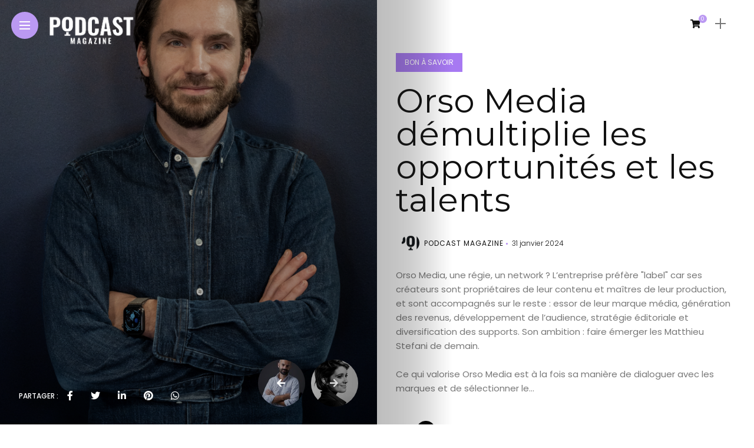

--- FILE ---
content_type: text/html; charset=UTF-8
request_url: https://podcastmagazine.fr/orso-media-demultiplie-les-opportunites-et-les-talents/
body_size: 31844
content:
<!DOCTYPE html>
<html lang="fr-FR">
<head>
    <meta charset="UTF-8">
    <meta http-equiv="X-UA-Compatible" content="IE=edge">
    <meta name="viewport" content="width=device-width, initial-scale=1">
    <link rel="profile" href="http://gmpg.org/xfn/11" />
    <link rel="pingback" href="https://podcastmagazine.fr/xmlrpc.php">
		    <title>Orso Media démultiplie les opportunités et les talents &#x2d; Podcast Magazine</title>
	<style>img:is([sizes="auto" i], [sizes^="auto," i]) { contain-intrinsic-size: 3000px 1500px }</style>
	<meta name="robots" content="max-snippet:-1,max-image-preview:large,max-video-preview:-1" />
<link rel="canonical" href="https://podcastmagazine.fr/orso-media-demultiplie-les-opportunites-et-les-talents/" />
<link rel="shortlink" href="https://podcastmagazine.fr/?p=24973" />
<meta name="description" content="Orso Media, une r&eacute;gie, un network ? L&rsquo;entreprise pr&eacute;f&egrave;re &ldquo;label&rdquo; car ses cr&eacute;ateurs sont propri&eacute;taires de leur contenu et ma&icirc;tres de leur production&#8230;" />
<meta name="theme-color" content="#a437d6" />
<meta property="og:type" content="article" />
<meta property="og:locale" content="fr_FR" />
<meta property="og:site_name" content="Podcast Magazine" />
<meta property="og:title" content="Orso Media démultiplie les opportunités et les talents" />
<meta property="og:description" content="Orso Media, une r&eacute;gie, un network ? L&rsquo;entreprise pr&eacute;f&egrave;re &ldquo;label&rdquo; car ses cr&eacute;ateurs sont propri&eacute;taires de leur contenu et ma&icirc;tres de leur production, et sont accompagn&eacute;s sur le reste : essor de leur&#8230;" />
<meta property="og:url" content="https://podcastmagazine.fr/orso-media-demultiplie-les-opportunites-et-les-talents/" />
<meta property="og:image" content="https://podcastmagazine.fr/wp-content/uploads/2024/02/77890988-56573928.png" />
<meta property="og:image:width" content="1008" />
<meta property="og:image:height" content="1512" />
<meta property="article:published_time" content="2024-01-31T19:56:23+00:00" />
<meta property="article:modified_time" content="2024-02-16T19:58:49+00:00" />
<meta property="article:author" content="https://www.facebook.com/PhilippeChapot" />
<meta property="article:publisher" content="https://www.facebook.com/lepodcastmag" />
<meta name="twitter:card" content="summary_large_image" />
<meta name="twitter:site" content="@lepodcastmag" />
<meta name="twitter:creator" content="@PhilippeChapot" />
<meta name="twitter:title" content="Orso Media démultiplie les opportunités et les talents" />
<meta name="twitter:description" content="Orso Media, une r&eacute;gie, un network ? L&rsquo;entreprise pr&eacute;f&egrave;re &ldquo;label&rdquo; car ses cr&eacute;ateurs sont propri&eacute;taires de leur contenu et ma&icirc;tres de leur production, et sont accompagn&eacute;s sur le reste : essor de leur&#8230;" />
<meta name="twitter:image" content="https://podcastmagazine.fr/wp-content/uploads/2024/02/77890988-56573928.png" />
<script type="application/ld+json">{"@context":"https://schema.org","@graph":[{"@type":"WebSite","@id":"https://podcastmagazine.fr/#/schema/WebSite","url":"https://podcastmagazine.fr/","name":"Podcast Magazine","description":"Des podcasts, des outils, des conseils pour tous•tes","inLanguage":"fr-FR","potentialAction":{"@type":"SearchAction","target":{"@type":"EntryPoint","urlTemplate":"https://podcastmagazine.fr/search/{search_term_string}/"},"query-input":"required name=search_term_string"},"publisher":{"@type":"Organization","@id":"https://podcastmagazine.fr/#/schema/Organization","name":"Podcast Magazine","url":"https://podcastmagazine.fr/","logo":{"@type":"ImageObject","url":"https://podcastmagazine.fr/wp-content/uploads/2022/01/cropped-Capture-décran-2022-01-05-à-01.13.43.png","contentUrl":"https://podcastmagazine.fr/wp-content/uploads/2022/01/cropped-Capture-décran-2022-01-05-à-01.13.43.png","width":512,"height":512,"contentSize":"34667"}}},{"@type":"WebPage","@id":"https://podcastmagazine.fr/orso-media-demultiplie-les-opportunites-et-les-talents/","url":"https://podcastmagazine.fr/orso-media-demultiplie-les-opportunites-et-les-talents/","name":"Orso Media démultiplie les opportunités et les talents &#x2d; Podcast Magazine","description":"Orso Media, une r&eacute;gie, un network ? L&rsquo;entreprise pr&eacute;f&egrave;re &ldquo;label&rdquo; car ses cr&eacute;ateurs sont propri&eacute;taires de leur contenu et ma&icirc;tres de leur production&#8230;","inLanguage":"fr-FR","isPartOf":{"@id":"https://podcastmagazine.fr/#/schema/WebSite"},"breadcrumb":{"@type":"BreadcrumbList","@id":"https://podcastmagazine.fr/#/schema/BreadcrumbList","itemListElement":[{"@type":"ListItem","position":1,"item":"https://podcastmagazine.fr/","name":"Podcast Magazine"},{"@type":"ListItem","position":2,"item":"https://podcastmagazine.fr/category/rubriques/","name":"Catégorie : RUBRIQUES"},{"@type":"ListItem","position":3,"item":"https://podcastmagazine.fr/category/rubriques/bon-a-savoir/","name":"Catégorie : BON À SAVOIR"},{"@type":"ListItem","position":4,"name":"Orso Media démultiplie les opportunités et les talents"}]},"potentialAction":{"@type":"ReadAction","target":"https://podcastmagazine.fr/orso-media-demultiplie-les-opportunites-et-les-talents/"},"datePublished":"2024-01-31T19:56:23+00:00","dateModified":"2024-02-16T19:58:49+00:00","author":{"@type":"Person","@id":"https://podcastmagazine.fr/#/schema/Person/3355d82702c93010a542fe61685562df","name":"PODCAST MAGAZINE","description":"Podcast Magazine est le premier magazine d&eacute;di&eacute; au Podcast. Lanc&eacute; par des acteurs de l&#039;industrie du podcast et de l&#039;audio digital et r&eacute;dig&eacute; par des podcasteurs.euses il s&rsquo;adresse &agrave; tous les passionn&eacute;s de l&rsquo;audio, de la radio et du podcast sous toutes..."}}]}</script>

<!-- Open Graph Meta Tags generated by Blog2Social 851 - https://www.blog2social.com -->
<meta property="og:title" content="Orso Media démultiplie les opportunités et les talents"/>
<meta property="og:description" content="Orso Media, une régie, un network ? L’entreprise préfère &quot;label&quot; car ses créateurs sont propriétaires de leur contenu et maîtres de leur production, et sont accompagnés sur le reste : essor de leur marque média, génération des revenus, développement de l’audience, stratégie éditoriale et diversification des supports. Son ambition : faire émerger les Matthieu Stefani de demain."/>
<meta property="og:url" content="/orso-media-demultiplie-les-opportunites-et-les-talents/"/>
<meta property="og:image" content="https://podcastmagazine.fr/wp-content/uploads/2024/02/77890988-56573928.png"/>
<meta property="og:image:width" content="1008" />
<meta property="og:image:height" content="1512" />
<meta property="og:type" content="article"/>
<meta property="og:article:published_time" content="2024-01-31 21:56:23"/>
<meta property="og:article:modified_time" content="2024-02-16 21:58:49"/>
<meta property="og:article:tag" content="Abonné"/>
<meta property="og:article:tag" content="Actualités diverses abonné"/>
<meta property="og:article:tag" content="Dossier Podcast 2024"/>
<!-- Open Graph Meta Tags generated by Blog2Social 851 - https://www.blog2social.com -->

<!-- Twitter Card generated by Blog2Social 851 - https://www.blog2social.com -->
<meta name="twitter:card" content="summary">
<meta name="twitter:title" content="Orso Media démultiplie les opportunités et les talents"/>
<meta name="twitter:description" content="Orso Media, une régie, un network ? L’entreprise préfère &quot;label&quot; car ses créateurs sont propriétaires de leur contenu et maîtres de leur production, et sont accompagnés sur le reste : essor de leur marque média, génération des revenus, développement de l’audience, stratégie éditoriale et diversification des supports. Son ambition : faire émerger les Matthieu Stefani de demain."/>
<meta name="twitter:image" content="https://podcastmagazine.fr/wp-content/uploads/2024/02/77890988-56573928.png"/>
<!-- Twitter Card generated by Blog2Social 851 - https://www.blog2social.com -->
<meta name="author" content="PODCAST MAGAZINE"/>
<link rel='dns-prefetch' href='//fonts.googleapis.com' />
<link rel='dns-prefetch' href='//www.googletagmanager.com' />
<link rel='dns-prefetch' href='//pagead2.googlesyndication.com' />
<link rel="alternate" type="application/rss+xml" title="Podcast Magazine &raquo; Flux" href="https://podcastmagazine.fr/feed/" />
<link rel="alternate" type="application/rss+xml" title="Podcast Magazine &raquo; Flux des commentaires" href="https://podcastmagazine.fr/comments/feed/" />
<link rel="alternate" type="application/rss+xml" title="Podcast Magazine &raquo; Orso Media démultiplie les opportunités et les talents Flux des commentaires" href="https://podcastmagazine.fr/orso-media-demultiplie-les-opportunites-et-les-talents/feed/" />
<link rel="alternate" type="application/rss+xml" title="Flux Podcast Magazine &raquo; Stories" href="https://podcastmagazine.fr/web-stories/feed/"><meta property="og:image" content="https://podcastmagazine.fr/wp-content/uploads/2024/02/77890988-56573928-490x550.png"/><meta property="og:description" content="Orso Media, une régie, un network ? L’entreprise préfère &quot;label&quot; car ses créateurs sont propriétaires de leur contenu et..."/><script type="text/javascript">
/* <![CDATA[ */
window._wpemojiSettings = {"baseUrl":"https:\/\/s.w.org\/images\/core\/emoji\/16.0.1\/72x72\/","ext":".png","svgUrl":"https:\/\/s.w.org\/images\/core\/emoji\/16.0.1\/svg\/","svgExt":".svg","source":{"concatemoji":"https:\/\/podcastmagazine.fr\/wp-includes\/js\/wp-emoji-release.min.js?ver=6.8.3"}};
/*! This file is auto-generated */
!function(s,n){var o,i,e;function c(e){try{var t={supportTests:e,timestamp:(new Date).valueOf()};sessionStorage.setItem(o,JSON.stringify(t))}catch(e){}}function p(e,t,n){e.clearRect(0,0,e.canvas.width,e.canvas.height),e.fillText(t,0,0);var t=new Uint32Array(e.getImageData(0,0,e.canvas.width,e.canvas.height).data),a=(e.clearRect(0,0,e.canvas.width,e.canvas.height),e.fillText(n,0,0),new Uint32Array(e.getImageData(0,0,e.canvas.width,e.canvas.height).data));return t.every(function(e,t){return e===a[t]})}function u(e,t){e.clearRect(0,0,e.canvas.width,e.canvas.height),e.fillText(t,0,0);for(var n=e.getImageData(16,16,1,1),a=0;a<n.data.length;a++)if(0!==n.data[a])return!1;return!0}function f(e,t,n,a){switch(t){case"flag":return n(e,"\ud83c\udff3\ufe0f\u200d\u26a7\ufe0f","\ud83c\udff3\ufe0f\u200b\u26a7\ufe0f")?!1:!n(e,"\ud83c\udde8\ud83c\uddf6","\ud83c\udde8\u200b\ud83c\uddf6")&&!n(e,"\ud83c\udff4\udb40\udc67\udb40\udc62\udb40\udc65\udb40\udc6e\udb40\udc67\udb40\udc7f","\ud83c\udff4\u200b\udb40\udc67\u200b\udb40\udc62\u200b\udb40\udc65\u200b\udb40\udc6e\u200b\udb40\udc67\u200b\udb40\udc7f");case"emoji":return!a(e,"\ud83e\udedf")}return!1}function g(e,t,n,a){var r="undefined"!=typeof WorkerGlobalScope&&self instanceof WorkerGlobalScope?new OffscreenCanvas(300,150):s.createElement("canvas"),o=r.getContext("2d",{willReadFrequently:!0}),i=(o.textBaseline="top",o.font="600 32px Arial",{});return e.forEach(function(e){i[e]=t(o,e,n,a)}),i}function t(e){var t=s.createElement("script");t.src=e,t.defer=!0,s.head.appendChild(t)}"undefined"!=typeof Promise&&(o="wpEmojiSettingsSupports",i=["flag","emoji"],n.supports={everything:!0,everythingExceptFlag:!0},e=new Promise(function(e){s.addEventListener("DOMContentLoaded",e,{once:!0})}),new Promise(function(t){var n=function(){try{var e=JSON.parse(sessionStorage.getItem(o));if("object"==typeof e&&"number"==typeof e.timestamp&&(new Date).valueOf()<e.timestamp+604800&&"object"==typeof e.supportTests)return e.supportTests}catch(e){}return null}();if(!n){if("undefined"!=typeof Worker&&"undefined"!=typeof OffscreenCanvas&&"undefined"!=typeof URL&&URL.createObjectURL&&"undefined"!=typeof Blob)try{var e="postMessage("+g.toString()+"("+[JSON.stringify(i),f.toString(),p.toString(),u.toString()].join(",")+"));",a=new Blob([e],{type:"text/javascript"}),r=new Worker(URL.createObjectURL(a),{name:"wpTestEmojiSupports"});return void(r.onmessage=function(e){c(n=e.data),r.terminate(),t(n)})}catch(e){}c(n=g(i,f,p,u))}t(n)}).then(function(e){for(var t in e)n.supports[t]=e[t],n.supports.everything=n.supports.everything&&n.supports[t],"flag"!==t&&(n.supports.everythingExceptFlag=n.supports.everythingExceptFlag&&n.supports[t]);n.supports.everythingExceptFlag=n.supports.everythingExceptFlag&&!n.supports.flag,n.DOMReady=!1,n.readyCallback=function(){n.DOMReady=!0}}).then(function(){return e}).then(function(){var e;n.supports.everything||(n.readyCallback(),(e=n.source||{}).concatemoji?t(e.concatemoji):e.wpemoji&&e.twemoji&&(t(e.twemoji),t(e.wpemoji)))}))}((window,document),window._wpemojiSettings);
/* ]]> */
</script>
<link rel='stylesheet' id='mp-theme-css' href='https://podcastmagazine.fr/wp-content/plugins/memberpress/css/ui/theme.css?ver=1.12.7' type='text/css' media='all' />
<link rel='stylesheet' id='dashicons-css' href='https://podcastmagazine.fr/wp-includes/css/dashicons.min.css?ver=6.8.3' type='text/css' media='all' />
<link rel='stylesheet' id='mp-login-css-css' href='https://podcastmagazine.fr/wp-content/plugins/memberpress/css/ui/login.css?ver=1.12.7' type='text/css' media='all' />
<link rel='stylesheet' id='owl-carousel-css' href='https://podcastmagazine.fr/wp-content/themes/anymag/assets/css/owl.carousel.css?ver=2.3.4' type='text/css' media='all' />
<link rel='stylesheet' id='fontawesome-css' href='https://podcastmagazine.fr/wp-content/themes/anymag/assets/fonts/fontawesome-free-5.15.2-web/css/all.min.css?ver=5.15.2' type='text/css' media='all' />
<link rel='stylesheet' id='simplebar-css' href='https://podcastmagazine.fr/wp-content/themes/anymag/assets/css/simple-bar.css?ver=2.2.1' type='text/css' media='all' />
<link rel='stylesheet' id='interlace-css-css' href='https://podcastmagazine.fr/wp-content/themes/anymag/assets/css/interlace.css?ver=2.2.1' type='text/css' media='all' />
<link rel='stylesheet' id='anymag-main-css' href='https://podcastmagazine.fr/wp-content/themes/anymag/style.css?ver=1.0' type='text/css' media='all' />
<style id='anymag-main-inline-css' type='text/css'>
body,input,.button,.content-part .post-meta,.widget_recent_entries span,.sidebar ul li.cat-item,.list-date,.latest-posts-meta,.post-meta,.slider-list-meta,.sidebar .widget_recent_comments .recentcomments .url,input,select,textarea {font-family:Poppins;}body,#hidden-sidebar.active .widgets-side,.magcover,.post-format,#top-bar-right,.turn-left {background:#fff;} .searchform-overlay {background-color:rgba(255,255,255,0.95);}body p {font-size:15px;line-height:1.6em; letter-spacing:0px;}h1,h2,h3,h4,h5,h6,.widget_recent_entries ul li a,.widget_recent_comments ul li a,.sidebar .widget-title,.post-readmore a,.intro-line h1,.sidebar .recentcomments a,.elementor-image-carousel-caption {font-family:Montserrat;color:#111111;}a,.post-content a,.sidebar a,.post-comments span.reply a,.sidebar .widget a,.sidebar .widget.widget_archive li a {color:#111111;}a:hover,.post-content a:hover,.sidebar a:hover,.post-comments span.reply a:hover,.sidebar .widget ul li a:hover,.sidebar .widget.widget_archive li a:hover {color:#999999;} .post-title,.post-title a {font-size:26px; font-weight:400; line-height:1.3em; letter-spacing:0px;} .slide-title,.slide-title h2 a {font-size:37px; font-weight:400; letter-spacing:0px;} .slide-item {height:510px; } .page-title,.post-header h1,.item-related h5 a,.entry-title,.random-ttl a,.feat-categ-item .content-part h5 a,.sidebar .widget_recent_entries ul li a,.sidebar .widget-content .img-button,.sidebar .widget_recent_comments .recentcomments > a,.sidebar .latest-posts .latest-posts-item a {font-weight:400; } .top-menu-button,#nav-wrapper .simplebar-track.simplebar-vertical {background:#bb99f2;}#nav-wrapper .simplebar-scrollbar::before {background:#111111} .nav-panel {background:#f4f4f4;}#nav-wrapper .nav-menu li a,.slicknav_nav li a {font-family:Oswald;font-size:20px;font-weight:600; } .magcover,.f-width #site-header {width:50%;} .magcontent,.f-width.nav-open #footer {width:50%; } .magheader {width:50%; } .f-width.nav-open #main-area {margin-left:50%;} .cover-logo {width:57%; } .single .cover-logo {width:27%;} .overlay,.post-overlay {opacity:.3; background:#000000} .single-post .overlay {opacity:.3; background:#000000} .fold-shadow-right,.fold-shadow-left,.fold-shadow {opacity:.3} .nav-panel .fold-shadow-left {opacity:.4}#nav-wrapper .nav-menu li a,.sub-menu-toggle::after,#nav-wrapper ul.nav-menu ul a,.slicknav_nav a,#top-search a.search {color:#111111;}#nav-wrapper .nav-menu li a:hover,#nav-wrapper .nav-menu li a:hover:after,#topbar-social-links a:hover,.slicknav_nav a:hover,.sticky-social a:hover,.sticky-subscribe a:hover,.current-menu-item > a {color:#fff!important;}#nav-wrapper .nav-menu li a {background:linear-gradient(to bottom,transparent 62%,#bb99f2 0) left bottom/0 400% no-repeat; }#nav-wrapper .current-menu-item > a {background:#bb99f2!important; }body,.post-list-entry p,.post-entry .post-meta li,.post-content,.post-author,.thecomment p,.latest-posts-meta,#post-navigation span,.sidebar .widget_recent_comments ul,.widget_meta li a,.about-content,.sidebar .widget_recent_comments .recentcomments .url,.comment-text .date,.post-navigation span,.searchform-overlay p,.searchform-overlay .search-field,.searchform-overlay .search-button,input,select,.hidden-sidebar-button a.open-hidden-sidebar,textarea {color:#787878;} .post-content h1,.post-content h2,.post-content h3,.post-content h4,.post-content h5,.post-content h6,.post-content blockquote,.comment-text blockquote,blockquote::before,.post-title,.post-title a,.about-title,.page-title,.post-header h1,.random-ttl a,.feat-title a,.item-related h5 a,.about-title,.about-content h5,.entry-title,.post-readmore a,.category-box h1,#post-navigation h6,.header-social-links a,.postnav-noimage .navprev::after,.postnav-noimage .navnext::after,.sidebar .widget-title,.sidebar .latest-posts-text h4 a,.sidebar .widget_recent_entries a,.sidebar .recentcomments a,.sidebar .widget-content .img-button,.thecomment .comment-text h6.author,.thecomment .comment-text h6.author a,.archive-box span,#respond h,label {color:#111111;} .post-title:hover,.post-title a:hover,.random-ttl a:hover,.feat-title a:hover,.post-readmore a:hover,.item-related h5 a:hover,.post-navigation a:hover h6,.sidebar .latest-posts .latest-posts-text h4 a:hover,.sidebar .widget_recent_entries ul li a:hover,.sidebar #recentcomments li a:hover,.header-social-links a:hover {color:#999999;} .post-item .image-part,.owl-stage-outer,.random-image,.feat-categ-item .image-part,.category-wid .category-img,.about-img{border-radius:0px; } .post-item .image-part,.post-list .post-item .image-part {height:300px; } .entry-title {font-size:56px;line-height:1em; letter-spacing:0px; } .underline a {background:linear-gradient(to bottom,transparent 62%,#6e4b8c 0) left bottom/0 20% no-repeat; } .section-title h4,.author-content {border-left:3px solid #bb99f2; }content-part .post-meta,.content-part .post-meta a,.post-meta li,.post-meta li span,.post-entry .post-meta a,.widget-date {color:#111111;}ul.post-meta li:not(:last-child)::after {background:#bb99f2;} .content-part .post-meta a:hover,.sidebar .widget .tagcloud a:hover,.post-tags a:hover,.post-entry .post-meta a:hover {color:#999999;} .owl-prev:hover i,.owl-next:hover i,.widget li > .narrow i,.error404 h1 span,.intro-line h1 i,.intro-line h1 b,.intro-line h1 em,.intro-line h1 strong {color:#bb99f2;} .post-categs-box .categ a,.single-categs-box .categ a {background:#a779f2;} .post-categs .categ a,.single-categs .categ a,.sidebar ul li.cat-item a,.sidebar ul li.cat-item a:hover {color:#a779f2;}blockquote {border-left:3px solid #bb99f2; } .category-box h1 {border-left:5px solid #bb99f2; } .post-format {color:#a779f2; } .post-tags a,.sidebar .widget .tagcloud a {background:#f2f2f2!important; color:#787878!important; } .post-readmore i,.post-comments .reply i {color:#8224e3!important; } .related-posts-cover-title h4 {border-bottom:3px solid #bb99f2; } .sidebar .widget-title,.random-posts-title h3 {border-left:3px solid #bb99f2; } .wp-block-search button,input[type='submit'],input.button {font-family:Montserrat;background:#8224e3!important; color:#fff!important; } .wp-block-search button:hover,input[type="submit"]:hover,input.button:hover {background:#8224e3!important; color:#ffffff!important; } .wp-block-button a.wp-block-button__link {background-color:#8224e3; color:#ffffff; border:2px solid #8224e3; } .wp-block-button.is-style-outline a.wp-block-button__link {border:2px solid #8224e3; } .wp-block-button a.wp-block-button__link:hover,.wp-block-button.is-style-outline a.wp-block-button__link:hover {background-color:#8224e3; color:#ffffff; border:2px solid #8224e3; } .pagination .nav-links .current,.pagination-post > span,.loadmore.button {background:#8224e3; color:#ffffff; } .navigation.pagination .nav-links a {background:#eeeeee; color:#787878; } .navigation.pagination .nav-links a:hover,.loadmore.button:hover {background:#e8e8e8; color:#111111; } .intro-line {width:52%;} .intro-line h1 {font-size:40px; }#footer {background:#fafafa;}#footer,#footer-copyright {color:#989898;}#footer a {color:#111111;}#footer a:hover {color:#989898!important;} .video-wrapper {transform:scale(1.9); } .single-product.woocommerce #site-header {width:50%;} .woocommerce ul.product_list_widget li a,.woocommerce .comment-respond .comment-reply-title,.woocommerce table.shop_table td.product-name a,.woocommerce ul.product_list_widget li a,.woocommerce .comment-respond .comment-reply-title,.woocommerce table.shop_table td.product-name,.woocommerce table.shop_table td.product-name a {font-family:Montserrat;} .woocommerce table.shop_table td.product-name a,.woocommerce-checkout label,.woocommerce table.shop_table td.product-name,.woocommerce table.shop_table td.product-name a,.woocommerce table.shop_table tfoot td,.woocommerce-cart table.shop_table td.product-subtotal .amount,.woocommerce-Price-amount .amount,.order-total .amount,.woocommerce form .form-row label,.woocommerce-MyAccount-navigation-link a{color:#111111;} .woocommerce-MyAccount-navigation-link .is-active a {color:#bb99f2!important; } .woocommerce ul.products li.product .price,.woocommerce div.product p.price,.woocommerce .product-remove a.remove,.cart-subtotal .amount,.cart-contents i {color:#111111!important;} .woocommerce .product-item .product-image{border-radius:0px; } .cart-contents .cart-count,.woocommerce span.onsale {background:#bb99f2!important; } .woocommerce ul.products li.product .button:hover,.woocommerce div.product form.cart .button:hover {background:#8224e3!important;color:#ffffff!important;} .woocommerce .star-rating {color:#bb99f2!important; } .woocommerce .widget_price_filter .ui-slider .ui-slider-handle {background-color:#bb99f2!important; } .woocommerce-page.woocommerce ul.products li.product .button,.woocommerce-page.woocommerce-cart .wc-proceed-to-checkout a.checkout-button,.woocommerce-page.woocommerce div.product form.cart .button,.woocommerce #payment #place_order,.woocommerce a.button {background:#8224e3!important; border:1px solid #8224e3!important; color:#fff!important; } .woocommerce a.button:hover,.woocommerce #respond input#submit.alt:hover,.woocommerce a.button.alt:hover,.woocommerce button.button.alt:hover,.woocommerce input.button.alt:hover,.woocommerce-page.woocommerce ul.products li.product .button:hover,.woocommerce button.button:hover {background:#8224e3!important;border:1px solid #8224e3!important; color:#ffffff!important;} .woocommerce-page .woocommerce a.button,.woocommerce-page .woocommerce button.button,.woocommerce-page .woocommerce input.button {border:1px solid #8224e3!important; } .woocommerce .product-title a,.woocommerce .loop-product-title a h6,.woocommerce div.product .product_title,.woocommerce-MyAccount-navigation-link a {color:#111111;} .woocommerce .product-title a:hover,.woocommerce .loop-product-title a h6:hover,.woocommerce .product-name a:hover.woocommerce-MyAccount-navigation-link a:hover {color:#999999;} .woocommerce button,.woocommerce .cart .button,.woocommerce .cart input.button,.woocommerce .comment-reply-title {font-family:Poppins!important;} .woocommerce div.product .woocommerce-tabs ul.tabs li.active {border-bottom:3px solid #8224e3!important;} .select2-container--default .select2-selection--single .select2-selection__rendered,.woocommerce-info,.woocommerce table.shop_table th,.woocommerce div.product .woocommerce-tabs ul.tabs li a {color:#787878!important;} .woocommerce-message::before,.woocommerce-error::before,.woocommerce-info::before {color:#8224e3!important; } .woocommerce table.shop_table th,.woocommerce-tabs ul.tabs li.active a,.woocommerce div.product .woocommerce-tabs ul.tabs li.active a {color:#111111!important;} .select2-container--default,.select2-selection--single,.select2-selection__rendered,select2-dropdown,.select2-dropdown--below {background:#fff!important;} .woocommerce nav.woocommerce-pagination ul li span.current {background:#8224e3!important; color:#ffffff!important; } .woocommerce nav.woocommerce-pagination ul li a {background:#eeeeee!important; color:#787878!important; } .woocommerce nav.woocommerce-pagination ul li a:hover {background:#e8e8e8!important; color:#111111!important; }
</style>
<link rel='stylesheet' id='anymag-responsive-css' href='https://podcastmagazine.fr/wp-content/themes/anymag/assets/css/responsive.css?ver=1.0' type='text/css' media='all' />
<link rel='stylesheet' id='widgets-fonts-css' href='//fonts.googleapis.com/css?family=Bitter%3A400%2C500%2C600%7CPlayfair+Display%3A400%2C500%2C700%7COswald%3A400%2C500%2C600%7CRoboto%3A400%2C500%2C600%7CTeko%3A400%2C500%2C600&#038;subset=latin%2Clatin-ext' type='text/css' media='all' />
<link rel='stylesheet' id='wp-event-manager-frontend-css' href='https://podcastmagazine.fr/wp-content/plugins/wp-event-manager/assets/css/frontend.min.css?ver=6.8.3' type='text/css' media='all' />
<link rel='stylesheet' id='wp-event-manager-jquery-ui-daterangepicker-css' href='https://podcastmagazine.fr/wp-content/plugins/wp-event-manager/assets/js/jquery-ui-daterangepicker/jquery.comiseo.daterangepicker.css?ver=6.8.3' type='text/css' media='all' />
<link rel='stylesheet' id='wp-event-manager-jquery-ui-daterangepicker-style-css' href='https://podcastmagazine.fr/wp-content/plugins/wp-event-manager/assets/js/jquery-ui-daterangepicker/styles.css?ver=6.8.3' type='text/css' media='all' />
<link rel='stylesheet' id='wp-event-manager-jquery-ui-css-css' href='https://podcastmagazine.fr/wp-content/plugins/wp-event-manager/assets/js/jquery-ui/jquery-ui.css?ver=6.8.3' type='text/css' media='all' />
<link rel='stylesheet' id='wp-event-manager-grid-style-css' href='https://podcastmagazine.fr/wp-content/plugins/wp-event-manager/assets/css/wpem-grid.min.css?ver=6.8.3' type='text/css' media='all' />
<link rel='stylesheet' id='wp-event-manager-font-style-css' href='https://podcastmagazine.fr/wp-content/plugins/wp-event-manager/assets/fonts/style.css?ver=6.8.3' type='text/css' media='all' />
<style id='wp-emoji-styles-inline-css' type='text/css'>

	img.wp-smiley, img.emoji {
		display: inline !important;
		border: none !important;
		box-shadow: none !important;
		height: 1em !important;
		width: 1em !important;
		margin: 0 0.07em !important;
		vertical-align: -0.1em !important;
		background: none !important;
		padding: 0 !important;
	}
</style>
<link rel='stylesheet' id='wp-block-library-css' href='https://podcastmagazine.fr/wp-includes/css/dist/block-library/style.min.css?ver=6.8.3' type='text/css' media='all' />
<style id='classic-theme-styles-inline-css' type='text/css'>
/*! This file is auto-generated */
.wp-block-button__link{color:#fff;background-color:#32373c;border-radius:9999px;box-shadow:none;text-decoration:none;padding:calc(.667em + 2px) calc(1.333em + 2px);font-size:1.125em}.wp-block-file__button{background:#32373c;color:#fff;text-decoration:none}
</style>
<link rel='stylesheet' id='icb-image-compare-style-css' href='https://podcastmagazine.fr/wp-content/plugins/before-after-image-compare/build/view.css?ver=6.8.3' type='text/css' media='all' />
<style id='icgb-image-compare-style-inline-css' type='text/css'>
.wp-block-icgb-image-compare .icv__label{bottom:auto!important;top:50%!important;transform:translateY(-50%)!important}

</style>
<style id='feedzy-rss-feeds-loop-style-inline-css' type='text/css'>
.wp-block-feedzy-rss-feeds-loop{display:grid;gap:24px;grid-template-columns:repeat(1,1fr)}@media(min-width:782px){.wp-block-feedzy-rss-feeds-loop.feedzy-loop-columns-2,.wp-block-feedzy-rss-feeds-loop.feedzy-loop-columns-3,.wp-block-feedzy-rss-feeds-loop.feedzy-loop-columns-4,.wp-block-feedzy-rss-feeds-loop.feedzy-loop-columns-5{grid-template-columns:repeat(2,1fr)}}@media(min-width:960px){.wp-block-feedzy-rss-feeds-loop.feedzy-loop-columns-2{grid-template-columns:repeat(2,1fr)}.wp-block-feedzy-rss-feeds-loop.feedzy-loop-columns-3{grid-template-columns:repeat(3,1fr)}.wp-block-feedzy-rss-feeds-loop.feedzy-loop-columns-4{grid-template-columns:repeat(4,1fr)}.wp-block-feedzy-rss-feeds-loop.feedzy-loop-columns-5{grid-template-columns:repeat(5,1fr)}}.wp-block-feedzy-rss-feeds-loop .wp-block-image.is-style-rounded img{border-radius:9999px}

</style>
<link rel='stylesheet' id='icgb__image-compare-viewer-css-css' href='https://podcastmagazine.fr/wp-content/plugins/image-compare-block/lib//css/image-compare-viewer.css?ver=1.6.2' type='text/css' media='all' />
<style id='global-styles-inline-css' type='text/css'>
:root{--wp--preset--aspect-ratio--square: 1;--wp--preset--aspect-ratio--4-3: 4/3;--wp--preset--aspect-ratio--3-4: 3/4;--wp--preset--aspect-ratio--3-2: 3/2;--wp--preset--aspect-ratio--2-3: 2/3;--wp--preset--aspect-ratio--16-9: 16/9;--wp--preset--aspect-ratio--9-16: 9/16;--wp--preset--color--black: #000000;--wp--preset--color--cyan-bluish-gray: #abb8c3;--wp--preset--color--white: #ffffff;--wp--preset--color--pale-pink: #f78da7;--wp--preset--color--vivid-red: #cf2e2e;--wp--preset--color--luminous-vivid-orange: #ff6900;--wp--preset--color--luminous-vivid-amber: #fcb900;--wp--preset--color--light-green-cyan: #7bdcb5;--wp--preset--color--vivid-green-cyan: #00d084;--wp--preset--color--pale-cyan-blue: #8ed1fc;--wp--preset--color--vivid-cyan-blue: #0693e3;--wp--preset--color--vivid-purple: #9b51e0;--wp--preset--gradient--vivid-cyan-blue-to-vivid-purple: linear-gradient(135deg,rgba(6,147,227,1) 0%,rgb(155,81,224) 100%);--wp--preset--gradient--light-green-cyan-to-vivid-green-cyan: linear-gradient(135deg,rgb(122,220,180) 0%,rgb(0,208,130) 100%);--wp--preset--gradient--luminous-vivid-amber-to-luminous-vivid-orange: linear-gradient(135deg,rgba(252,185,0,1) 0%,rgba(255,105,0,1) 100%);--wp--preset--gradient--luminous-vivid-orange-to-vivid-red: linear-gradient(135deg,rgba(255,105,0,1) 0%,rgb(207,46,46) 100%);--wp--preset--gradient--very-light-gray-to-cyan-bluish-gray: linear-gradient(135deg,rgb(238,238,238) 0%,rgb(169,184,195) 100%);--wp--preset--gradient--cool-to-warm-spectrum: linear-gradient(135deg,rgb(74,234,220) 0%,rgb(151,120,209) 20%,rgb(207,42,186) 40%,rgb(238,44,130) 60%,rgb(251,105,98) 80%,rgb(254,248,76) 100%);--wp--preset--gradient--blush-light-purple: linear-gradient(135deg,rgb(255,206,236) 0%,rgb(152,150,240) 100%);--wp--preset--gradient--blush-bordeaux: linear-gradient(135deg,rgb(254,205,165) 0%,rgb(254,45,45) 50%,rgb(107,0,62) 100%);--wp--preset--gradient--luminous-dusk: linear-gradient(135deg,rgb(255,203,112) 0%,rgb(199,81,192) 50%,rgb(65,88,208) 100%);--wp--preset--gradient--pale-ocean: linear-gradient(135deg,rgb(255,245,203) 0%,rgb(182,227,212) 50%,rgb(51,167,181) 100%);--wp--preset--gradient--electric-grass: linear-gradient(135deg,rgb(202,248,128) 0%,rgb(113,206,126) 100%);--wp--preset--gradient--midnight: linear-gradient(135deg,rgb(2,3,129) 0%,rgb(40,116,252) 100%);--wp--preset--font-size--small: 13px;--wp--preset--font-size--medium: 20px;--wp--preset--font-size--large: 36px;--wp--preset--font-size--x-large: 42px;--wp--preset--spacing--20: 0.44rem;--wp--preset--spacing--30: 0.67rem;--wp--preset--spacing--40: 1rem;--wp--preset--spacing--50: 1.5rem;--wp--preset--spacing--60: 2.25rem;--wp--preset--spacing--70: 3.38rem;--wp--preset--spacing--80: 5.06rem;--wp--preset--shadow--natural: 6px 6px 9px rgba(0, 0, 0, 0.2);--wp--preset--shadow--deep: 12px 12px 50px rgba(0, 0, 0, 0.4);--wp--preset--shadow--sharp: 6px 6px 0px rgba(0, 0, 0, 0.2);--wp--preset--shadow--outlined: 6px 6px 0px -3px rgba(255, 255, 255, 1), 6px 6px rgba(0, 0, 0, 1);--wp--preset--shadow--crisp: 6px 6px 0px rgba(0, 0, 0, 1);}:where(.is-layout-flex){gap: 0.5em;}:where(.is-layout-grid){gap: 0.5em;}body .is-layout-flex{display: flex;}.is-layout-flex{flex-wrap: wrap;align-items: center;}.is-layout-flex > :is(*, div){margin: 0;}body .is-layout-grid{display: grid;}.is-layout-grid > :is(*, div){margin: 0;}:where(.wp-block-columns.is-layout-flex){gap: 2em;}:where(.wp-block-columns.is-layout-grid){gap: 2em;}:where(.wp-block-post-template.is-layout-flex){gap: 1.25em;}:where(.wp-block-post-template.is-layout-grid){gap: 1.25em;}.has-black-color{color: var(--wp--preset--color--black) !important;}.has-cyan-bluish-gray-color{color: var(--wp--preset--color--cyan-bluish-gray) !important;}.has-white-color{color: var(--wp--preset--color--white) !important;}.has-pale-pink-color{color: var(--wp--preset--color--pale-pink) !important;}.has-vivid-red-color{color: var(--wp--preset--color--vivid-red) !important;}.has-luminous-vivid-orange-color{color: var(--wp--preset--color--luminous-vivid-orange) !important;}.has-luminous-vivid-amber-color{color: var(--wp--preset--color--luminous-vivid-amber) !important;}.has-light-green-cyan-color{color: var(--wp--preset--color--light-green-cyan) !important;}.has-vivid-green-cyan-color{color: var(--wp--preset--color--vivid-green-cyan) !important;}.has-pale-cyan-blue-color{color: var(--wp--preset--color--pale-cyan-blue) !important;}.has-vivid-cyan-blue-color{color: var(--wp--preset--color--vivid-cyan-blue) !important;}.has-vivid-purple-color{color: var(--wp--preset--color--vivid-purple) !important;}.has-black-background-color{background-color: var(--wp--preset--color--black) !important;}.has-cyan-bluish-gray-background-color{background-color: var(--wp--preset--color--cyan-bluish-gray) !important;}.has-white-background-color{background-color: var(--wp--preset--color--white) !important;}.has-pale-pink-background-color{background-color: var(--wp--preset--color--pale-pink) !important;}.has-vivid-red-background-color{background-color: var(--wp--preset--color--vivid-red) !important;}.has-luminous-vivid-orange-background-color{background-color: var(--wp--preset--color--luminous-vivid-orange) !important;}.has-luminous-vivid-amber-background-color{background-color: var(--wp--preset--color--luminous-vivid-amber) !important;}.has-light-green-cyan-background-color{background-color: var(--wp--preset--color--light-green-cyan) !important;}.has-vivid-green-cyan-background-color{background-color: var(--wp--preset--color--vivid-green-cyan) !important;}.has-pale-cyan-blue-background-color{background-color: var(--wp--preset--color--pale-cyan-blue) !important;}.has-vivid-cyan-blue-background-color{background-color: var(--wp--preset--color--vivid-cyan-blue) !important;}.has-vivid-purple-background-color{background-color: var(--wp--preset--color--vivid-purple) !important;}.has-black-border-color{border-color: var(--wp--preset--color--black) !important;}.has-cyan-bluish-gray-border-color{border-color: var(--wp--preset--color--cyan-bluish-gray) !important;}.has-white-border-color{border-color: var(--wp--preset--color--white) !important;}.has-pale-pink-border-color{border-color: var(--wp--preset--color--pale-pink) !important;}.has-vivid-red-border-color{border-color: var(--wp--preset--color--vivid-red) !important;}.has-luminous-vivid-orange-border-color{border-color: var(--wp--preset--color--luminous-vivid-orange) !important;}.has-luminous-vivid-amber-border-color{border-color: var(--wp--preset--color--luminous-vivid-amber) !important;}.has-light-green-cyan-border-color{border-color: var(--wp--preset--color--light-green-cyan) !important;}.has-vivid-green-cyan-border-color{border-color: var(--wp--preset--color--vivid-green-cyan) !important;}.has-pale-cyan-blue-border-color{border-color: var(--wp--preset--color--pale-cyan-blue) !important;}.has-vivid-cyan-blue-border-color{border-color: var(--wp--preset--color--vivid-cyan-blue) !important;}.has-vivid-purple-border-color{border-color: var(--wp--preset--color--vivid-purple) !important;}.has-vivid-cyan-blue-to-vivid-purple-gradient-background{background: var(--wp--preset--gradient--vivid-cyan-blue-to-vivid-purple) !important;}.has-light-green-cyan-to-vivid-green-cyan-gradient-background{background: var(--wp--preset--gradient--light-green-cyan-to-vivid-green-cyan) !important;}.has-luminous-vivid-amber-to-luminous-vivid-orange-gradient-background{background: var(--wp--preset--gradient--luminous-vivid-amber-to-luminous-vivid-orange) !important;}.has-luminous-vivid-orange-to-vivid-red-gradient-background{background: var(--wp--preset--gradient--luminous-vivid-orange-to-vivid-red) !important;}.has-very-light-gray-to-cyan-bluish-gray-gradient-background{background: var(--wp--preset--gradient--very-light-gray-to-cyan-bluish-gray) !important;}.has-cool-to-warm-spectrum-gradient-background{background: var(--wp--preset--gradient--cool-to-warm-spectrum) !important;}.has-blush-light-purple-gradient-background{background: var(--wp--preset--gradient--blush-light-purple) !important;}.has-blush-bordeaux-gradient-background{background: var(--wp--preset--gradient--blush-bordeaux) !important;}.has-luminous-dusk-gradient-background{background: var(--wp--preset--gradient--luminous-dusk) !important;}.has-pale-ocean-gradient-background{background: var(--wp--preset--gradient--pale-ocean) !important;}.has-electric-grass-gradient-background{background: var(--wp--preset--gradient--electric-grass) !important;}.has-midnight-gradient-background{background: var(--wp--preset--gradient--midnight) !important;}.has-small-font-size{font-size: var(--wp--preset--font-size--small) !important;}.has-medium-font-size{font-size: var(--wp--preset--font-size--medium) !important;}.has-large-font-size{font-size: var(--wp--preset--font-size--large) !important;}.has-x-large-font-size{font-size: var(--wp--preset--font-size--x-large) !important;}
:where(.wp-block-post-template.is-layout-flex){gap: 1.25em;}:where(.wp-block-post-template.is-layout-grid){gap: 1.25em;}
:where(.wp-block-columns.is-layout-flex){gap: 2em;}:where(.wp-block-columns.is-layout-grid){gap: 2em;}
:root :where(.wp-block-pullquote){font-size: 1.5em;line-height: 1.6;}
</style>
<link rel='stylesheet' id='ap_plugin_main_stylesheet-css' href='https://podcastmagazine.fr/wp-content/plugins/ap-plugin-scripteo/frontend/css/asset/style.css?ver=6.8.3' type='text/css' media='all' />
<link rel='stylesheet' id='ap_plugin_user_panel-css' href='https://podcastmagazine.fr/wp-content/plugins/ap-plugin-scripteo/frontend/css/asset/user-panel.css?ver=6.8.3' type='text/css' media='all' />
<link rel='stylesheet' id='ap_plugin_template_stylesheet-css' href='https://podcastmagazine.fr/wp-content/plugins/ap-plugin-scripteo/frontend/css/all.css?ver=6.8.3' type='text/css' media='all' />
<link rel='stylesheet' id='ap_plugin_animate_stylesheet-css' href='https://podcastmagazine.fr/wp-content/plugins/ap-plugin-scripteo/frontend/css/asset/animate.css?ver=6.8.3' type='text/css' media='all' />
<link rel='stylesheet' id='ap_plugin_chart_stylesheet-css' href='https://podcastmagazine.fr/wp-content/plugins/ap-plugin-scripteo/frontend/css/asset/chart.css?ver=6.8.3' type='text/css' media='all' />
<link rel='stylesheet' id='ap_plugin_carousel_stylesheet-css' href='https://podcastmagazine.fr/wp-content/plugins/ap-plugin-scripteo/frontend/css/asset/bsa.carousel.css?ver=6.8.3' type='text/css' media='all' />
<link rel='stylesheet' id='ap_plugin_materialize_stylesheet-css' href='https://podcastmagazine.fr/wp-content/plugins/ap-plugin-scripteo/frontend/css/asset/material-design.css?ver=6.8.3' type='text/css' media='all' />
<link rel='stylesheet' id='contact-form-7-css' href='https://podcastmagazine.fr/wp-content/plugins/contact-form-7/includes/css/styles.css?ver=6.1.1' type='text/css' media='all' />
<link rel='stylesheet' id='usp_style-css' href='https://podcastmagazine.fr/wp-content/plugins/user-submitted-posts/resources/usp.css?ver=20250329' type='text/css' media='all' />
<link rel='stylesheet' id='woocommerce-layout-css' href='https://podcastmagazine.fr/wp-content/plugins/woocommerce/assets/css/woocommerce-layout.css?ver=10.1.0' type='text/css' media='all' />
<link rel='stylesheet' id='woocommerce-smallscreen-css' href='https://podcastmagazine.fr/wp-content/plugins/woocommerce/assets/css/woocommerce-smallscreen.css?ver=10.1.0' type='text/css' media='only screen and (max-width: 768px)' />
<link rel='stylesheet' id='woocommerce-general-css' href='https://podcastmagazine.fr/wp-content/plugins/woocommerce/assets/css/woocommerce.css?ver=10.1.0' type='text/css' media='all' />
<style id='woocommerce-inline-inline-css' type='text/css'>
.woocommerce form .form-row .required { visibility: visible; }
</style>
<link rel='stylesheet' id='wp-event-manager-jquery-timepicker-css-css' href='https://podcastmagazine.fr/wp-content/plugins/wp-event-manager/assets/js/jquery-timepicker/jquery.timepicker.min.css?ver=6.8.3' type='text/css' media='all' />
<link rel='stylesheet' id='brands-styles-css' href='https://podcastmagazine.fr/wp-content/plugins/woocommerce/assets/css/brands.css?ver=10.1.0' type='text/css' media='all' />
<link rel='stylesheet' id='google-fonts-anymag-css' href='//fonts.googleapis.com/css?family=Poppins:100,100italic,200,200italic,300,300italic,400,400italic,500,500italic,600,600italic,700,700italic,800,800italic,900,900italic%7CMontserrat:100,100italic,200,200italic,300,300italic,400,400italic,500,500italic,600,600italic,700,700italic,800,800italic,900,900italic' type='text/css' media='all' />
<link rel='stylesheet' id='anymag-woocommerce-css' href='https://podcastmagazine.fr/wp-content/themes/anymag/assets/css/woocommerce.css?ver=1.0' type='text/css' media='all' />
<link rel='stylesheet' id='awcfe-frontend-css' href='https://podcastmagazine.fr/wp-content/plugins/checkout-field-editor-and-manager-for-woocommerce/assets/css/frontend.css?ver=2.3.3' type='text/css' media='all' />
<link rel='stylesheet' id='ekit-widget-styles-css' href='https://podcastmagazine.fr/wp-content/plugins/elementskit-lite/widgets/init/assets/css/widget-styles.css?ver=3.6.0' type='text/css' media='all' />
<link rel='stylesheet' id='ekit-responsive-css' href='https://podcastmagazine.fr/wp-content/plugins/elementskit-lite/widgets/init/assets/css/responsive.css?ver=3.6.0' type='text/css' media='all' />
<script type="text/javascript" src="https://podcastmagazine.fr/wp-content/plugins/jquery-updater/js/jquery-3.7.1.min.js?ver=3.7.1" id="jquery-core-js"></script>
<script type="text/javascript" src="https://podcastmagazine.fr/wp-content/plugins/jquery-updater/js/jquery-migrate-3.5.2.min.js?ver=3.5.2" id="jquery-migrate-js"></script>
<script type="text/javascript" src="https://podcastmagazine.fr/wp-includes/js/underscore.min.js?ver=1.13.7" id="underscore-js"></script>
<script type="text/javascript" src="https://podcastmagazine.fr/wp-includes/js/dist/hooks.min.js?ver=4d63a3d491d11ffd8ac6" id="wp-hooks-js"></script>
<script type="text/javascript" src="https://podcastmagazine.fr/wp-includes/js/dist/i18n.min.js?ver=5e580eb46a90c2b997e6" id="wp-i18n-js"></script>
<script type="text/javascript" id="wp-i18n-js-after">
/* <![CDATA[ */
wp.i18n.setLocaleData( { 'text direction\u0004ltr': [ 'ltr' ] } );
/* ]]> */
</script>
<script type="text/javascript" src="https://podcastmagazine.fr/wp-content/plugins/memberpress/js/login.js?ver=1.12.7" id="mepr-login-js-js"></script>
<script type="text/javascript" id="thickbox-js-extra">
/* <![CDATA[ */
var thickboxL10n = {"next":"Suiv.\u00a0>","prev":"<\u00a0Pr\u00e9c.","image":"Image","of":"sur","close":"Fermer","noiframes":"Cette fonctionnalit\u00e9 requiert des iframes. Les iframes sont d\u00e9sactiv\u00e9es sur votre navigateur, ou alors il ne les accepte pas.","loadingAnimation":"https:\/\/podcastmagazine.fr\/wp-includes\/js\/thickbox\/loadingAnimation.gif"};
/* ]]> */
</script>
<script type="text/javascript" src="https://podcastmagazine.fr/wp-includes/js/thickbox/thickbox.js?ver=3.1-20121105" id="thickbox-js"></script>
<script type="text/javascript" src="https://podcastmagazine.fr/wp-includes/js/shortcode.min.js?ver=6.8.3" id="shortcode-js"></script>
<script type="text/javascript" src="https://podcastmagazine.fr/wp-admin/js/media-upload.min.js?ver=6.8.3" id="media-upload-js"></script>
<script type="text/javascript" id="ap_plugin_js_script-js-extra">
/* <![CDATA[ */
var bsa_object = {"ajax_url":"https:\/\/podcastmagazine.fr\/wp-admin\/admin-ajax.php"};
/* ]]> */
</script>
<script type="text/javascript" src="https://podcastmagazine.fr/wp-content/plugins/ap-plugin-scripteo/frontend/js/script.js?ver=6.8.3" id="ap_plugin_js_script-js"></script>
<script type="text/javascript" src="https://podcastmagazine.fr/wp-content/plugins/ap-plugin-scripteo/frontend/js/chart.js?ver=6.8.3" id="ap_plugin_chart_js_script-js"></script>
<script type="text/javascript" src="https://podcastmagazine.fr/wp-content/plugins/ap-plugin-scripteo/frontend/js/jquery.simplyscroll.js?ver=6.8.3" id="ap_plugin_simply_scroll_js_script-js"></script>
<script type="text/javascript" src="https://podcastmagazine.fr/wp-content/plugins/user-submitted-posts/resources/jquery.chosen.js?ver=20250329" id="usp_chosen-js"></script>
<script type="text/javascript" src="https://podcastmagazine.fr/wp-content/plugins/user-submitted-posts/resources/jquery.cookie.js?ver=20250329" id="usp_cookie-js"></script>
<script type="text/javascript" src="https://podcastmagazine.fr/wp-content/plugins/user-submitted-posts/resources/jquery.parsley.min.js?ver=20250329" id="usp_parsley-js"></script>
<script type="text/javascript" id="usp_core-js-before">
/* <![CDATA[ */
var usp_custom_field = "usp_custom_field"; var usp_custom_field_2 = "usp_custom_field_2"; var usp_custom_checkbox = "usp_custom_checkbox"; var usp_case_sensitivity = "false"; var usp_min_images = 1; var usp_max_images = 5; var usp_parsley_error = "R\u00e9ponse incorrecte."; var usp_multiple_cats = 1; var usp_existing_tags = 1; var usp_recaptcha_disp = "hide"; var usp_recaptcha_vers = "2"; var usp_recaptcha_key = "6LcRehUfAAAAAGXsdin2Imny_8Cz-mAdG0fT_Bok"; var challenge_nonce = "d55dcb4ab7"; var ajax_url = "https:\/\/podcastmagazine.fr\/wp-admin\/admin-ajax.php"; 
/* ]]> */
</script>
<script type="text/javascript" src="https://podcastmagazine.fr/wp-content/plugins/user-submitted-posts/resources/jquery.usp.core.js?ver=20250329" id="usp_core-js"></script>
<script type="text/javascript" src="https://podcastmagazine.fr/wp-content/plugins/woocommerce/assets/js/jquery-blockui/jquery.blockUI.min.js?ver=2.7.0-wc.10.1.0" id="jquery-blockui-js" defer="defer" data-wp-strategy="defer"></script>
<script type="text/javascript" id="wc-add-to-cart-js-extra">
/* <![CDATA[ */
var wc_add_to_cart_params = {"ajax_url":"\/wp-admin\/admin-ajax.php","wc_ajax_url":"\/?wc-ajax=%%endpoint%%","i18n_view_cart":"Voir le panier","cart_url":"https:\/\/podcastmagazine.fr\/panier\/","is_cart":"","cart_redirect_after_add":"yes"};
/* ]]> */
</script>
<script type="text/javascript" src="https://podcastmagazine.fr/wp-content/plugins/woocommerce/assets/js/frontend/add-to-cart.min.js?ver=10.1.0" id="wc-add-to-cart-js" defer="defer" data-wp-strategy="defer"></script>
<script type="text/javascript" src="https://podcastmagazine.fr/wp-content/plugins/woocommerce/assets/js/js-cookie/js.cookie.min.js?ver=2.1.4-wc.10.1.0" id="js-cookie-js" defer="defer" data-wp-strategy="defer"></script>
<script type="text/javascript" id="woocommerce-js-extra">
/* <![CDATA[ */
var woocommerce_params = {"ajax_url":"\/wp-admin\/admin-ajax.php","wc_ajax_url":"\/?wc-ajax=%%endpoint%%","i18n_password_show":"Afficher le mot de passe","i18n_password_hide":"Masquer le mot de passe"};
/* ]]> */
</script>
<script type="text/javascript" src="https://podcastmagazine.fr/wp-content/plugins/woocommerce/assets/js/frontend/woocommerce.min.js?ver=10.1.0" id="woocommerce-js" defer="defer" data-wp-strategy="defer"></script>
<script type="text/javascript" src="https://podcastmagazine.fr/wp-content/plugins/elementor-pro/assets/js/page-transitions.min.js?ver=3.31.2" id="page-transitions-js"></script>
<link rel="https://api.w.org/" href="https://podcastmagazine.fr/wp-json/" /><link rel="alternate" title="JSON" type="application/json" href="https://podcastmagazine.fr/wp-json/wp/v2/posts/24973" /><link rel="EditURI" type="application/rsd+xml" title="RSD" href="https://podcastmagazine.fr/xmlrpc.php?rsd" />
<link rel="alternate" title="oEmbed (JSON)" type="application/json+oembed" href="https://podcastmagazine.fr/wp-json/oembed/1.0/embed?url=https%3A%2F%2Fpodcastmagazine.fr%2Forso-media-demultiplie-les-opportunites-et-les-talents%2F" />
<link rel="alternate" title="oEmbed (XML)" type="text/xml+oembed" href="https://podcastmagazine.fr/wp-json/oembed/1.0/embed?url=https%3A%2F%2Fpodcastmagazine.fr%2Forso-media-demultiplie-les-opportunites-et-les-talents%2F&#038;format=xml" />
<style>
	/* Custom BSA_PRO Styles */

	/* fonts */

	/* form */
	.bsaProOrderingForm {   }
	.bsaProInput input,
	.bsaProInput input[type='file'],
	.bsaProSelectSpace select,
	.bsaProInputsRight .bsaInputInner,
	.bsaProInputsRight .bsaInputInner label {   }
	.bsaProPrice  {  }
	.bsaProDiscount  {   }
	.bsaProOrderingForm .bsaProSubmit,
	.bsaProOrderingForm .bsaProSubmit:hover,
	.bsaProOrderingForm .bsaProSubmit:active {   }

	/* alerts */
	.bsaProAlert,
	.bsaProAlert > a,
	.bsaProAlert > a:hover,
	.bsaProAlert > a:focus {  }
	.bsaProAlertSuccess {  }
	.bsaProAlertFailed {  }

	/* stats */
	.bsaStatsWrapper .ct-chart .ct-series.ct-series-b .ct-bar,
	.bsaStatsWrapper .ct-chart .ct-series.ct-series-b .ct-line,
	.bsaStatsWrapper .ct-chart .ct-series.ct-series-b .ct-point,
	.bsaStatsWrapper .ct-chart .ct-series.ct-series-b .ct-slice.ct-donut { stroke: #673AB7 !important; }

	.bsaStatsWrapper  .ct-chart .ct-series.ct-series-a .ct-bar,
	.bsaStatsWrapper .ct-chart .ct-series.ct-series-a .ct-line,
	.bsaStatsWrapper .ct-chart .ct-series.ct-series-a .ct-point,
	.bsaStatsWrapper .ct-chart .ct-series.ct-series-a .ct-slice.ct-donut { stroke: #FBCD39 !important; }

	/* Custom CSS */
	.bsaProContainer-2 { margin: 0 auto; max-width: 728px; } 
.bsaProContainer-3 { margin: 0 auto; max-width: 728px; } 
.bsaProContainer-4 { margin: 0 auto; max-width: 728px; } 
.bsaProContainer-1 { margin: 0 auto; max-width: 1200px; } </style><style type="text/css">
.feedzy-rss-link-icon:after {
	content: url("https://podcastmagazine.fr/wp-content/plugins/feedzy-rss-feeds/img/external-link.png");
	margin-left: 3px;
}
</style>
		
		<!-- GA Google Analytics @ https://m0n.co/ga -->
		<script async src="https://www.googletagmanager.com/gtag/js?id=G-D95ZR3B3WH"></script>
		<script>
			window.dataLayer = window.dataLayer || [];
			function gtag(){dataLayer.push(arguments);}
			gtag('js', new Date());
			gtag('config', 'G-D95ZR3B3WH');
		</script>

	<meta name="generator" content="Site Kit by Google 1.162.1" />
<!-- StarBox - the Author Box for Humans 3.5.4, visit: https://wordpress.org/plugins/starbox/ -->
<!-- /StarBox - the Author Box for Humans -->

<link rel='stylesheet' id='6e65a4624f-css' href='https://podcastmagazine.fr/wp-content/plugins/starbox/themes/business/css/frontend.min.css?ver=3.5.4' type='text/css' media='all' />
<script type="text/javascript" src="https://podcastmagazine.fr/wp-content/plugins/starbox/themes/business/js/frontend.min.js?ver=3.5.4" id="9578ab16b1-js"></script>
<link rel='stylesheet' id='a9520537df-css' href='https://podcastmagazine.fr/wp-content/plugins/starbox/themes/admin/css/hidedefault.min.css?ver=3.5.4' type='text/css' media='all' />
<!-- Brevo Conversations {literal} -->
<script>
    (function(d, w, c) {
        w.BrevoConversationsID = '5bba80e7bbddbd1cdc055e18';
        w[c] = w[c] || function() {
            (w[c].q = w[c].q || []).push(arguments);
        };
        var s = d.createElement('script');
        s.async = true;
        s.src = 'https://conversations-widget.brevo.com/brevo-conversations.js';
        if (d.head) d.head.appendChild(s);
    })(document, window, 'BrevoConversations');
</script>
<!-- /Brevo Conversations {/literal} -->

<script type="text/javascript">
    (function() {
        window.sib = {
            equeue: [],
            client_key: "n5b28ecng3p8uxn0otifr"
        };
        /* OPTIONAL: email for identify request*/
        // window.sib.email_id = 'example@domain.com';
        window.sendinblue = {};
        for (var j = ['track', 'identify', 'trackLink', 'page'], i = 0; i < j.length; i++) {
        (function(k) {
            window.sendinblue[k] = function() {
                var arg = Array.prototype.slice.call(arguments);
                (window.sib[k] || function() {
                        var t = {};
                        t[k] = arg;
                        window.sib.equeue.push(t);
                    })(arg[0], arg[1], arg[2]);
                };
            })(j[i]);
        }
        var n = document.createElement("script"),
            i = document.getElementsByTagName("script")[0];
            n.type = "text/javascript", n.id = "sendinblue-js",
            n.async = !0, n.src = "https://sibautomation.com/sa.js?key="+ window.sib.client_key,
            i.parentNode.insertBefore(n, i), window.sendinblue.page();
    })();
    </script>

<script async src="https://pagead2.googlesyndication.com/pagead/js/adsbygoogle.js?client=ca-pub-9999890230979728"
     crossorigin="anonymous"></script>

<!-- Google tag (gtag.js) --> <script async src="https://www.googletagmanager.com/gtag/js?id=AW-1051212305"></script> <script> window.dataLayer = window.dataLayer || []; function gtag(){dataLayer.push(arguments);} gtag('js', new Date()); gtag('config', 'AW-1051212305'); </script>

<script async type="application/javascript"
        src="https://news.google.com/swg/js/v1/swg-basic.js"></script>
<script>
  (self.SWG_BASIC = self.SWG_BASIC || []).push( basicSubscriptions => {
    basicSubscriptions.init({
      type: "NewsArticle",
      isPartOfType: ["Product"],
      isPartOfProductId: "CAow-57ECw:openaccess",
      clientOptions: { theme: "light", lang: "fr" },
    });
  });
</script>	<noscript><style>.woocommerce-product-gallery{ opacity: 1 !important; }</style></noscript>
	
<!-- Balises Meta Google AdSense ajoutées par Site Kit -->
<meta name="google-adsense-platform-account" content="ca-host-pub-2644536267352236">
<meta name="google-adsense-platform-domain" content="sitekit.withgoogle.com">
<!-- Fin des balises Meta End Google AdSense ajoutées par Site Kit -->
<meta name="generator" content="Elementor 3.31.2; features: e_font_icon_svg, additional_custom_breakpoints, e_element_cache; settings: css_print_method-external, google_font-enabled, font_display-auto">
			<style>
				.e-con.e-parent:nth-of-type(n+4):not(.e-lazyloaded):not(.e-no-lazyload),
				.e-con.e-parent:nth-of-type(n+4):not(.e-lazyloaded):not(.e-no-lazyload) * {
					background-image: none !important;
				}
				@media screen and (max-height: 1024px) {
					.e-con.e-parent:nth-of-type(n+3):not(.e-lazyloaded):not(.e-no-lazyload),
					.e-con.e-parent:nth-of-type(n+3):not(.e-lazyloaded):not(.e-no-lazyload) * {
						background-image: none !important;
					}
				}
				@media screen and (max-height: 640px) {
					.e-con.e-parent:nth-of-type(n+2):not(.e-lazyloaded):not(.e-no-lazyload),
					.e-con.e-parent:nth-of-type(n+2):not(.e-lazyloaded):not(.e-no-lazyload) * {
						background-image: none !important;
					}
				}
			</style>
			
<!-- Extrait Google Tag Manager ajouté par Site Kit -->
<script type="text/javascript">
/* <![CDATA[ */

			( function( w, d, s, l, i ) {
				w[l] = w[l] || [];
				w[l].push( {'gtm.start': new Date().getTime(), event: 'gtm.js'} );
				var f = d.getElementsByTagName( s )[0],
					j = d.createElement( s ), dl = l != 'dataLayer' ? '&l=' + l : '';
				j.async = true;
				j.src = 'https://www.googletagmanager.com/gtm.js?id=' + i + dl;
				f.parentNode.insertBefore( j, f );
			} )( window, document, 'script', 'dataLayer', 'GTM-52CC8G' );
			
/* ]]> */
</script>

<!-- End Google Tag Manager snippet added by Site Kit -->

<!-- Extrait Google AdSense ajouté par Site Kit -->
<script type="text/javascript" async="async" src="https://pagead2.googlesyndication.com/pagead/js/adsbygoogle.js?client=ca-pub-9999890230979728&amp;host=ca-host-pub-2644536267352236" crossorigin="anonymous"></script>

<!-- End Google AdSense snippet added by Site Kit -->
<link rel="icon" href="https://podcastmagazine.fr/wp-content/uploads/2022/01/cropped-Capture-décran-2022-01-05-à-01.13.43-60x60.png" sizes="32x32" />
<link rel="icon" href="https://podcastmagazine.fr/wp-content/uploads/2022/01/cropped-Capture-décran-2022-01-05-à-01.13.43-300x300.png" sizes="192x192" />
<link rel="apple-touch-icon" href="https://podcastmagazine.fr/wp-content/uploads/2022/01/cropped-Capture-décran-2022-01-05-à-01.13.43-300x300.png" />
<meta name="msapplication-TileImage" content="https://podcastmagazine.fr/wp-content/uploads/2022/01/cropped-Capture-décran-2022-01-05-à-01.13.43-300x300.png" />
		<style type="text/css" id="wp-custom-css">
			.mailpoet_form_popup {
    box-sizing: border-box;
}

/*cases à cocher du formulaire Elementor "Monde du podcast"*/
.page-id-20652 .elementor-field-option{
	height:3em;
	width:170px;
}
 input[type=checkbox], input[type=radio]{ -webkit-appearance: checkbox !important; }


/*Extension Directorist*/
.directorist-search-contents .directorist-search-form-top{
	padding:0;
}

.directorist-search-contents .directorist-container-fluid{
	padding-left:0;
	padding-right:0;
}		</style>
		</head>

<body class="wp-singular post-template-default single single-post postid-24973 single-format-standard wp-theme-anymag theme-anymag viewable-enabled woocommerce-no-js anymag elementor-default elementor-kit-2387">

  	
	<div id="hidden-sidebar" class="sidebar">
		<div class="widgets-side">
			<a href="#" class="close-button"><i class="close-icon"></i></a>
			<div id="block-13" class="widget widget_block">
<h2 class="wp-block-heading">Recherche</h2>
</div><div id="block-7" class="widget widget_block widget_search"><form role="search" method="get" action="https://podcastmagazine.fr/" class="wp-block-search__button-inside wp-block-search__icon-button wp-block-search"    ><label class="wp-block-search__label screen-reader-text" for="wp-block-search__input-1" >Rechercher</label><div class="wp-block-search__inside-wrapper " ><input class="wp-block-search__input" id="wp-block-search__input-1" placeholder="Recherche" value="" type="search" name="s" required /><button aria-label="Rechercher" class="wp-block-search__button has-background has-icon wp-element-button" type="submit"  style="background-color: #f3f3f3"><svg class="search-icon" viewBox="0 0 24 24" width="24" height="24">
					<path d="M13 5c-3.3 0-6 2.7-6 6 0 1.4.5 2.7 1.3 3.7l-3.8 3.8 1.1 1.1 3.8-3.8c1 .8 2.3 1.3 3.7 1.3 3.3 0 6-2.7 6-6S16.3 5 13 5zm0 10.5c-2.5 0-4.5-2-4.5-4.5s2-4.5 4.5-4.5 4.5 2 4.5 4.5-2 4.5-4.5 4.5z"></path>
				</svg></button></div></form></div><div id="block-10" class="widget widget_block">
<h2 class="wp-block-heading">Mon compte</h2>
</div><div id="block-11" class="widget widget_block">
<div class="wp-block-columns is-layout-flex wp-container-core-columns-is-layout-9d6595d7 wp-block-columns-is-layout-flex">
<div class="wp-block-column is-vertically-aligned-center has-medium-font-size is-layout-flow wp-block-column-is-layout-flow" style="flex-basis:66.66%">
<p><a href="https://podcastmagazine.fr/mon-compte/">Cliquez ici pour accéder à votre compte</a></p>
</div>
</div>
</div><div id="block-5" class="widget widget_block">
<div class="wp-block-group"><div class="wp-block-group__inner-container is-layout-flow wp-block-group-is-layout-flow"></div></div>
</div><div id="block-6" class="widget widget_block">
<div class="wp-block-group"><div class="wp-block-group__inner-container is-layout-flow wp-block-group-is-layout-flow"></div></div>
</div><div id="block-12" class="widget widget_block">  
  
  <div class="
    mailpoet_form_popup_overlay
      "></div>
  <div
    id="mailpoet_form_1"
    class="
      mailpoet_form
      mailpoet_form_html
      mailpoet_form_position_
      mailpoet_form_animation_
    "
      >

    <style type="text/css">
     #mailpoet_form_1 .mailpoet_form {  }
#mailpoet_form_1 form { margin-bottom: 0; }
#mailpoet_form_1 .mailpoet_column_with_background { padding: 10px; }
#mailpoet_form_1 .mailpoet_form_column:not(:first-child) { margin-left: 20px; }
#mailpoet_form_1 .mailpoet_paragraph { line-height: 20px; margin-bottom: 20px; }
#mailpoet_form_1 .mailpoet_form_paragraph  last { margin-bottom: 0px; }
#mailpoet_form_1 .mailpoet_segment_label, #mailpoet_form_1 .mailpoet_text_label, #mailpoet_form_1 .mailpoet_textarea_label, #mailpoet_form_1 .mailpoet_select_label, #mailpoet_form_1 .mailpoet_radio_label, #mailpoet_form_1 .mailpoet_checkbox_label, #mailpoet_form_1 .mailpoet_list_label, #mailpoet_form_1 .mailpoet_date_label { display: block; font-weight: normal; }
#mailpoet_form_1 .mailpoet_text, #mailpoet_form_1 .mailpoet_textarea, #mailpoet_form_1 .mailpoet_select, #mailpoet_form_1 .mailpoet_date_month, #mailpoet_form_1 .mailpoet_date_day, #mailpoet_form_1 .mailpoet_date_year, #mailpoet_form_1 .mailpoet_date { display: block; }
#mailpoet_form_1 .mailpoet_text, #mailpoet_form_1 .mailpoet_textarea { width: 200px; }
#mailpoet_form_1 .mailpoet_checkbox {  }
#mailpoet_form_1 .mailpoet_submit {  }
#mailpoet_form_1 .mailpoet_divider {  }
#mailpoet_form_1 .mailpoet_message {  }
#mailpoet_form_1 .mailpoet_form_loading { width: 30px; text-align: center; line-height: normal; }
#mailpoet_form_1 .mailpoet_form_loading > span { width: 5px; height: 5px; background-color: #5b5b5b; }
#mailpoet_form_1 h2.mailpoet-heading { margin: 0 0 20px 0; }
#mailpoet_form_1 h1.mailpoet-heading { margin: 0 0 10px; }#mailpoet_form_1{border-radius: 0px;background: url(https://podcastmagazine.fr/wp-content/uploads/2022/11/Capture-decran-2022-11-13-a-17.27.03.png) center / cover no-repeat, #9b51e0;color: #ffffff;text-align: left;}#mailpoet_form_1 form.mailpoet_form {padding: 30px;}#mailpoet_form_1{width: 100%;}#mailpoet_form_1 .mailpoet_message {margin: 0; padding: 0 20px;}
        #mailpoet_form_1 .mailpoet_validate_success {color: #00d084}
        #mailpoet_form_1 input.parsley-success {color: #00d084}
        #mailpoet_form_1 select.parsley-success {color: #00d084}
        #mailpoet_form_1 textarea.parsley-success {color: #00d084}
      
        #mailpoet_form_1 .mailpoet_validate_error {color: #cf2e2e}
        #mailpoet_form_1 input.parsley-error {color: #cf2e2e}
        #mailpoet_form_1 select.parsley-error {color: #cf2e2e}
        #mailpoet_form_1 textarea.textarea.parsley-error {color: #cf2e2e}
        #mailpoet_form_1 .parsley-errors-list {color: #cf2e2e}
        #mailpoet_form_1 .parsley-required {color: #cf2e2e}
        #mailpoet_form_1 .parsley-custom-error-message {color: #cf2e2e}
      #mailpoet_form_1 .mailpoet_paragraph.last {margin-bottom: 0} @media (max-width: 500px) {#mailpoet_form_1 {background: #9b51e0;}} @media (min-width: 500px) {#mailpoet_form_1 .last .mailpoet_paragraph:last-child {margin-bottom: 0}}  @media (max-width: 500px) {#mailpoet_form_1 .mailpoet_form_column:last-child .mailpoet_paragraph:last-child {margin-bottom: 0}} 
    </style>

    <form
      target="_self"
      method="post"
      action="https://podcastmagazine.fr/wp-admin/admin-post.php?action=mailpoet_subscription_form"
      class="mailpoet_form mailpoet_form_form mailpoet_form_html"
      novalidate
      data-delay=""
      data-exit-intent-enabled=""
      data-font-family=""
      data-cookie-expiration-time=""
    >
      <input type="hidden" name="data[form_id]" value="1" />
      <input type="hidden" name="token" value="adc9782547" />
      <input type="hidden" name="api_version" value="v1" />
      <input type="hidden" name="endpoint" value="subscribers" />
      <input type="hidden" name="mailpoet_method" value="subscribe" />

      <label class="mailpoet_hp_email_label" style="display: none !important;">Veuillez laisser ce champ vide<input type="email" name="data[email]"/></label><div class='mailpoet_form_columns_container'><div class="mailpoet_form_columns mailpoet_paragraph mailpoet_stack_on_mobile"><div class="mailpoet_form_column" style="flex-basis:12.5%;"></div>
<div class="mailpoet_form_column" style="flex-basis:75%;"><div class='mailpoet_spacer mailpoet_has_divider' style='height: 7px;'><div class='mailpoet_divider' data-automation-id='form_divider' style='border-top-style: solid;border-top-width: 7px;border-top-color: #ffffff;height: 7px;width: 100%'></div></div>
<div class="mailpoet_form_image"><figure class="size-large aligncenter"><img decoding="async" src="https://podcastmagazine.fr/wp-content/uploads/event-manager-uploads/organizer_logo/2022/11/LogoPM3000-1024x1024.png" alt class="wp-image-15348" srcset="https://podcastmagazine.fr/wp-content/uploads/event-manager-uploads/organizer_logo/2022/11/LogoPM3000-1024x1024.png 1024w, https://podcastmagazine.fr/wp-content/uploads/event-manager-uploads/organizer_logo/2022/11/LogoPM3000-300x300.png 300w, https://podcastmagazine.fr/wp-content/uploads/event-manager-uploads/organizer_logo/2022/11/LogoPM3000-100x100.png 100w, https://podcastmagazine.fr/wp-content/uploads/event-manager-uploads/organizer_logo/2022/11/LogoPM3000-600x600.png 600w, https://podcastmagazine.fr/wp-content/uploads/event-manager-uploads/organizer_logo/2022/11/LogoPM3000-150x150.png 150w, https://podcastmagazine.fr/wp-content/uploads/event-manager-uploads/organizer_logo/2022/11/LogoPM3000-768x768.png 768w, https://podcastmagazine.fr/wp-content/uploads/event-manager-uploads/organizer_logo/2022/11/LogoPM3000-1536x1536.png 1536w, https://podcastmagazine.fr/wp-content/uploads/event-manager-uploads/organizer_logo/2022/11/LogoPM3000-2048x2048.png 2048w, https://podcastmagazine.fr/wp-content/uploads/event-manager-uploads/organizer_logo/2022/11/LogoPM3000-60x60.png 60w, https://podcastmagazine.fr/wp-content/uploads/event-manager-uploads/organizer_logo/2022/11/LogoPM3000-1320x1320.png 1320w" width=153 height=153 style="width: 153px;height: 153px"></figure></div>
<div class='mailpoet_spacer mailpoet_has_divider' style='height: 7px;'><div class='mailpoet_divider' data-automation-id='form_divider' style='border-top-style: solid;border-top-width: 7px;border-top-color: #ffffff;height: 7px;width: 100%'></div></div>
<p class="mailpoet_form_paragraph  mailpoet-has-font-size" style="text-align: center; font-size: 36px; line-height: 1.5"><strong>Abonnez-vous à notre newsletter </strong></p>
<div class="mailpoet_paragraph "><style>input[name="data[form_field_ZjYyZmExNjZhNTM2X2VtYWls]"]::placeholder{color:#5b5e60;opacity: 1;}</style><input type="email" autocomplete="email" class="mailpoet_text" id="form_email_1" name="data[form_field_ZjYyZmExNjZhNTM2X2VtYWls]" title="Adresse e-mail" value="" style="width:100%;box-sizing:border-box;background-color:#ffffff;border-style:solid;border-radius:0px !important;border-width:1px;border-color:#313131;padding:10px;margin: 0 auto 0 0;font-family:&#039;Heebo&#039;;font-size:15px;line-height:1.5;height:auto;color:#5b5e60;" data-automation-id="form_email"  placeholder="Adresse e-mail *" aria-label="Adresse e-mail *" data-parsley-errors-container=".mailpoet_error_1bgbx" data-parsley-required="true" required aria-required="true" data-parsley-minlength="6" data-parsley-maxlength="150" data-parsley-type-message="Cette valeur doit être un e-mail valide." data-parsley-required-message="Ce champ est nécessaire."/><span class="mailpoet_error_1bgbx"></span></div>
<div class="mailpoet_paragraph "><style>input[name="data[form_field_YWMzZTc0ODY4OTllX2ZpcnN0X25hbWU=]"]::placeholder{color:#5b5e60;opacity: 1;}</style><input type="text" autocomplete="given-name" class="mailpoet_text" id="form_first_name_1" name="data[form_field_YWMzZTc0ODY4OTllX2ZpcnN0X25hbWU=]" title="Prénom" value="" style="width:100%;box-sizing:border-box;background-color:#ffffff;border-style:solid;border-radius:0px !important;border-width:1px;border-color:#313131;padding:10px;margin: 0 auto 0 0;font-family:&#039;Heebo&#039;;font-size:15px;line-height:1.5;height:auto;color:#5b5e60;" data-automation-id="form_first_name"  placeholder="Prénom *" aria-label="Prénom *" data-parsley-errors-container=".mailpoet_error_3jb0e" data-parsley-names='[&quot;Veuillez spécifier un nom valide.&quot;,&quot;Les adresses dans les noms ne sont pas autorisées, veuillez ajouter votre nom à la place.&quot;]' data-parsley-required="true" required aria-required="true" data-parsley-required-message="Ce champ est nécessaire."/><span class="mailpoet_error_3jb0e"></span></div>
<div class="mailpoet_paragraph "><style>input[name="data[form_field_MTM4OGE2YTNhN2UwX2xhc3RfbmFtZQ==]"]::placeholder{color:#5b5e60;opacity: 1;}</style><input type="text" autocomplete="family-name" class="mailpoet_text" id="form_last_name_1" name="data[form_field_MTM4OGE2YTNhN2UwX2xhc3RfbmFtZQ==]" title="Nom" value="" style="width:100%;box-sizing:border-box;background-color:#ffffff;border-style:solid;border-radius:0px !important;border-width:1px;border-color:#313131;padding:10px;margin: 0 auto 0 0;font-family:&#039;Heebo&#039;;font-size:15px;line-height:1.5;height:auto;color:#5b5e60;" data-automation-id="form_last_name"  placeholder="Nom *" aria-label="Nom *" data-parsley-errors-container=".mailpoet_error_15puu" data-parsley-names='[&quot;Veuillez spécifier un nom valide.&quot;,&quot;Les adresses dans les noms ne sont pas autorisées, veuillez ajouter votre nom à la place.&quot;]' data-parsley-required="true" required aria-required="true" data-parsley-required-message="Ce champ est nécessaire."/><span class="mailpoet_error_15puu"></span></div>
<div class="mailpoet_recaptcha" data-sitekey="6LevDtUiAAAAANik5917pYyhx-3q9nZ8NfrB78CL" data-size="invisible">
      <div class="mailpoet_recaptcha_container"></div>
      <noscript>
        <div>
          <div class="mailpoet_recaptcha_noscript_container">
            <div>
              <iframe src="https://www.google.com/recaptcha/api/fallback?k=6LevDtUiAAAAANik5917pYyhx-3q9nZ8NfrB78CL" frameborder="0" scrolling="no">
              </iframe>
            </div>
          </div>
          <div class="mailpoet_recaptcha_noscript_input">
            <textarea id="g-recaptcha-response" name="data[recaptcha]" class="g-recaptcha-response">
            </textarea>
          </div>
        </div>
      </noscript>
      <input class="mailpoet_recaptcha_field" type="hidden" name="recaptchaWidgetId">
    </div><div class="mailpoet_paragraph "><input type="submit" class="mailpoet_submit" value="Abonnez-vous" data-automation-id="subscribe-submit-button" data-font-family='Heebo' style="width:100%;box-sizing:border-box;background-color:#9b51e0;border-style:solid;border-radius:2px !important;border-width:0px;padding:10px;margin: 0 auto 0 0;font-family:&#039;Heebo&#039;;font-size:15px;line-height:1.5;height:auto;color:#ffffff;border-color:transparent;font-weight:bold;" /><span class="mailpoet_form_loading"><span class="mailpoet_bounce1"></span><span class="mailpoet_bounce2"></span><span class="mailpoet_bounce3"></span></span></div>
<p class="mailpoet_form_paragraph  mailpoet-has-font-size" style="text-align: center; color: #ffffff; font-size: 13px; line-height: 1.5"><span style="font-family: Heebo" data-font="Heebo" class="mailpoet-has-font">Nous ne spammons pas ! Consultez notre <a href="https://podcastmagazine.fr/mentions-legales/">politique de confidentialité</a> pour plus d’informations.</span></p>
</div>
<div class="mailpoet_form_column" style="flex-basis:12.5%;"></div>
</div></div>

      <div class="mailpoet_message">
        <p class="mailpoet_validate_success"
                style="display:none;"
                >Vérifiez votre boite de réception ou votre répertoire d’indésirables pour confirmer votre abonnement.
        </p>
        <p class="mailpoet_validate_error"
                style="display:none;"
                >        </p>
      </div>
    </form>

      </div>

  </div>		</div>
	</div>
<div class="site-wrapper ">	
	<div class="container site-content">

			        
  
<style>
                  body .single-post .overlay, .post-overlay { opacity: .3; }
    </style>

  <div class="magheader">
      
    <header id="content-header">
  
   <div class="header-social-links">
</div>  

<div id="top-bar-right">
   <div class="header-icon cart">  
    <div class="wc-shopping-cart">
          <a class="cart-contents" href="https://podcastmagazine.fr/panier/" title="View your shopping cart"><i class="fas fa-shopping-cart"></i><span class="cart-count">0</span>      </a>
    </div>
  </div>
    
      <div class="header-icon">
      <div class="hidden-sidebar-button">
        <a href="#" class="open-hidden-sidebar">
          <span class="bar-1"></span>
          <span class="bar-2"></span>
        </a>
      </div>
    </div>
    </div>
  
</header> 
  </div>
  <article id="post-24973" class="post-24973 post type-post status-publish format-standard has-post-thumbnail hentry category-bon-a-savoir tag-abonne tag-actualites-diverses-abonne tag-dossier-podcast-2024"> 
    <div class="single-post">
              <div class="magcover">
          <div class="turn-left"></div>          <div class="fold-shadow-left"></div>
            <div class="cover-wrap">
              <div class="cover-content">
                <header id="cover-header">

  <div class="top-menu-button">
    <a href="#" class="open-hidden-menu">
      <span class="bar-1"></span>
      <span class="bar-2"></span>
      <span class="bar-3"></span>
    </a>
  </div>

  <div class="cover-logo logo-left">
        <a href="https://podcastmagazine.fr/"><img src="https://podcastmagazine.fr/wp-content/uploads/2022/01/PodcastMagTranspWhite.png" alt="Podcast Magazine" /></a>
     
  </div>

  <div class="nav-panel">
    <div class="fold-shadow-left"></div>
    <div class="nav-header">
      <div class="menu-logo">
                <a href="https://podcastmagazine.fr/"><img src="https://podcastmagazine.fr/wp-content/uploads/2022/01/PodBlack.png" alt="Podcast Magazine" /></a>
         
      </div>
              <div class="wc-shopping-cart">
                  <a class="cart-contents" href="https://podcastmagazine.fr/panier/" title="View your shopping cart"><i class="fas fa-shopping-cart"></i><span class="cart-count">0</span>          </a>
        </div>
          </div>
    
    <div id="nav-wrapper" data-simplebar>
    <div class="menu-menu-papier-container"><ul id="menu-menu-papier" class="nav-menu"><li id="menu-item-4186" class="menu-item menu-item-type-custom menu-item-object-custom menu-item-has-children menu-item-4186"><a href="https://podcastmagazine.fr/boutique/">Le Magazine</a><span class="sub-menu-toggle"></span>
<ul class="sub-menu">
	<li id="menu-item-4187" class="menu-item menu-item-type-post_type menu-item-object-page menu-item-4187"><a href="https://podcastmagazine.fr/mon-compte/">Connexion/Inscription</a></li>
	<li id="menu-item-18994" class="menu-item menu-item-type-post_type menu-item-object-page menu-item-18994"><a href="https://podcastmagazine.fr/abonne-decouvrir-mag01/">Découvrez le N°1</a></li>
	<li id="menu-item-18993" class="menu-item menu-item-type-post_type menu-item-object-page menu-item-18993"><a href="https://podcastmagazine.fr/abonne-decouvrir-mag02/">Découvrez le N°2</a></li>
	<li id="menu-item-25177" class="menu-item menu-item-type-custom menu-item-object-custom menu-item-25177"><a href="https://podcastmagazine.fr/podcastmag3/">Découvrez le N°3</a></li>
	<li id="menu-item-30211" class="menu-item menu-item-type-custom menu-item-object-custom menu-item-30211"><a href="https://podcastmagazine.fr/podcastmag4/">Découvrez le N°4</a></li>
	<li id="menu-item-14880" class="menu-item menu-item-type-custom menu-item-object-custom menu-item-14880"><a href="https://podcastmagazine.fr/boutique/">La Boutique</a></li>
	<li id="menu-item-4453" class="menu-item menu-item-type-post_type menu-item-object-page menu-item-4453"><a href="https://podcastmagazine.fr/panier/">Votre Panier</a></li>
</ul>
</li>
<li id="menu-item-15003" class="menu-item menu-item-type-custom menu-item-object-custom menu-item-has-children menu-item-15003"><a href="https://podcastmagazine.fr/espace-abonnes/">Mes accès</a><span class="sub-menu-toggle"></span>
<ul class="sub-menu">
	<li id="menu-item-17125" class="menu-item menu-item-type-custom menu-item-object-custom menu-item-17125"><a href="https://podcastmagazine.fr/mon-compte/">Mon compte</a></li>
	<li id="menu-item-17123" class="menu-item menu-item-type-custom menu-item-object-custom menu-item-17123"><a href="https://podcastmagazine.fr/espace-abonnes/">Espace Abonné</a></li>
</ul>
</li>
<li id="menu-item-15922" class="menu-item menu-item-type-post_type menu-item-object-page menu-item-15922"><a href="https://podcastmagazine.fr/newsletter/">Inscrivez-vous à la Newsletter</a></li>
<li id="menu-item-14872" class="menu-item menu-item-type-taxonomy menu-item-object-category menu-item-14872"><a href="https://podcastmagazine.fr/category/breves-podcast/">Les brèves</a></li>
<li id="menu-item-20459" class="menu-item menu-item-type-custom menu-item-object-custom menu-item-has-children menu-item-20459"><a href="#">Tag</a><span class="sub-menu-toggle"></span>
<ul class="sub-menu">
	<li id="menu-item-20460" class="menu-item menu-item-type-custom menu-item-object-custom menu-item-20460"><a href="https://podcastmagazine.fr/tag/action-cinema">Action – Cinéma</a></li>
	<li id="menu-item-20461" class="menu-item menu-item-type-custom menu-item-object-custom menu-item-20461"><a href="https://podcastmagazine.fr/tag/actu-vue-par-les-medias">Actu vue par les medias</a></li>
	<li id="menu-item-20462" class="menu-item menu-item-type-custom menu-item-object-custom menu-item-20462"><a href="https://podcastmagazine.fr/tag/actualite-des-marques">Actualité des marques</a></li>
	<li id="menu-item-20463" class="menu-item menu-item-type-custom menu-item-object-custom menu-item-20463"><a href="https://podcastmagazine.fr/tag/actualite-verte-ecologie">Actualité verte – Écologie</a></li>
	<li id="menu-item-20464" class="menu-item menu-item-type-custom menu-item-object-custom menu-item-20464"><a href="https://podcastmagazine.fr/tag/actualites">Actualités diverses</a></li>
	<li id="menu-item-20465" class="menu-item menu-item-type-custom menu-item-object-custom menu-item-20465"><a href="https://podcastmagazine.fr/tag/actus-jeux">Actus Jeux</a></li>
	<li id="menu-item-20466" class="menu-item menu-item-type-custom menu-item-object-custom menu-item-20466"><a href="https://podcastmagazine.fr/tag/business">Business</a></li>
	<li id="menu-item-20467" class="menu-item menu-item-type-custom menu-item-object-custom menu-item-20467"><a href="https://podcastmagazine.fr/tag/charme">Charme</a></li>
	<li id="menu-item-20468" class="menu-item menu-item-type-custom menu-item-object-custom menu-item-20468"><a href="https://podcastmagazine.fr/tag/coups-de-coeur">Coups de cœur</a></li>
	<li id="menu-item-20469" class="menu-item menu-item-type-custom menu-item-object-custom menu-item-20469"><a href="https://podcastmagazine.fr/tag/cuisine">Cuisine</a></li>
	<li id="menu-item-20470" class="menu-item menu-item-type-custom menu-item-object-custom menu-item-20470"><a href="https://podcastmagazine.fr/tag/culture-art">Culture – Art</a></li>
	<li id="menu-item-20458" class="menu-item menu-item-type-custom menu-item-object-custom menu-item-20458"><a href="https://podcastmagazine.fr/tag/education/">Education</a></li>
	<li id="menu-item-20471" class="menu-item menu-item-type-custom menu-item-object-custom menu-item-20471"><a href="https://podcastmagazine.fr/tag/en-coulisses-productions">En coulisses – Production</a></li>
	<li id="menu-item-20472" class="menu-item menu-item-type-custom menu-item-object-custom menu-item-20472"><a href="https://podcastmagazine.fr/tag/evenements-salons">Événements / Salons</a></li>
	<li id="menu-item-20473" class="menu-item menu-item-type-custom menu-item-object-custom menu-item-20473"><a href="https://podcastmagazine.fr/tag/faits-divers-crimes-enquetes">Faits Divers – Crimes – Enquêtes</a></li>
	<li id="menu-item-20474" class="menu-item menu-item-type-custom menu-item-object-custom menu-item-20474"><a href="https://podcastmagazine.fr/tag/fiction-sonore">Fiction sonore</a></li>
	<li id="menu-item-20483" class="menu-item menu-item-type-custom menu-item-object-custom menu-item-20483"><a href="https://podcastmagazine.fr/tag/podcasts-francophones-balado">Francophonie et Balado</a></li>
	<li id="menu-item-20475" class="menu-item menu-item-type-custom menu-item-object-custom menu-item-20475"><a href="https://podcastmagazine.fr/tag/histoires-et-contes">Histoire et Contes</a></li>
	<li id="menu-item-20476" class="menu-item menu-item-type-custom menu-item-object-custom menu-item-20476"><a href="https://podcastmagazine.fr/tag/histoire-et-sciences">Histoire et Sciences</a></li>
	<li id="menu-item-20477" class="menu-item menu-item-type-custom menu-item-object-custom menu-item-20477"><a href="https://podcastmagazine.fr/tag/humour">Humour</a></li>
	<li id="menu-item-20478" class="menu-item menu-item-type-custom menu-item-object-custom menu-item-20478"><a href="https://podcastmagazine.fr/tag/institutionnel">Institutionnel</a></li>
	<li id="menu-item-20479" class="menu-item menu-item-type-custom menu-item-object-custom menu-item-20479"><a href="https://podcastmagazine.fr/tag/litterature">Littérature</a></li>
	<li id="menu-item-20480" class="menu-item menu-item-type-custom menu-item-object-custom menu-item-20480"><a href="https://podcastmagazine.fr/tag/materiel">Materiel</a></li>
	<li id="menu-item-20481" class="menu-item menu-item-type-custom menu-item-object-custom menu-item-20481"><a href="https://podcastmagazine.fr/tag/musique">Musique</a></li>
	<li id="menu-item-20482" class="menu-item menu-item-type-custom menu-item-object-custom menu-item-20482"><a href="https://podcastmagazine.fr/tag/news-infos-pour-se-lancer">News et infos pour se lancer</a></li>
	<li id="menu-item-20484" class="menu-item menu-item-type-custom menu-item-object-custom menu-item-20484"><a href="https://podcastmagazine.fr/tag/presse">Presse</a></li>
	<li id="menu-item-20485" class="menu-item menu-item-type-custom menu-item-object-custom menu-item-20485"><a href="https://podcastmagazine.fr/tag/sante-bien-etre">Santé et Bien-être</a></li>
	<li id="menu-item-20486" class="menu-item menu-item-type-custom menu-item-object-custom menu-item-20486"><a href="https://podcastmagazine.fr/tag/societe">Société</a></li>
	<li id="menu-item-20487" class="menu-item menu-item-type-custom menu-item-object-custom menu-item-20487"><a href="https://podcastmagazine.fr/tag/sport">Sport</a></li>
	<li id="menu-item-20488" class="menu-item menu-item-type-custom menu-item-object-custom menu-item-20488"><a href="https://podcastmagazine.fr/tag/studio-de-production">Studio de production</a></li>
	<li id="menu-item-20489" class="menu-item menu-item-type-custom menu-item-object-custom menu-item-20489"><a href="https://podcastmagazine.fr/tag/technologie-digitale">Technologie Digitale</a></li>
	<li id="menu-item-20490" class="menu-item menu-item-type-custom menu-item-object-custom menu-item-20490"><a href="https://podcastmagazine.fr/tag/tendances-fashion">Tendances Fashion</a></li>
	<li id="menu-item-20491" class="menu-item menu-item-type-custom menu-item-object-custom menu-item-20491"><a href="https://podcastmagazine.fr/tag/vintage">Vintage</a></li>
	<li id="menu-item-20492" class="menu-item menu-item-type-custom menu-item-object-custom menu-item-20492"><a href="https://podcastmagazine.fr/tag/voyage">Voyage</a></li>
</ul>
</li>
<li id="menu-item-18998" class="menu-item menu-item-type-taxonomy menu-item-object-category current-post-ancestor menu-item-has-children menu-item-18998"><a href="https://podcastmagazine.fr/category/rubriques/">Rubriques</a><span class="sub-menu-toggle"></span>
<ul class="sub-menu">
	<li id="menu-item-19005" class="menu-item menu-item-type-taxonomy menu-item-object-category menu-item-has-children menu-item-19005"><a href="https://podcastmagazine.fr/category/rubriques/podcast/">📢 A ÉCOUTER</a><span class="sub-menu-toggle"></span>
	<ul class="sub-menu">
		<li id="menu-item-19006" class="menu-item menu-item-type-taxonomy menu-item-object-category menu-item-19006"><a href="https://podcastmagazine.fr/category/rubriques/podcast/podcast-de-marque/">PODCAST DE MARQUE</a></li>
		<li id="menu-item-19007" class="menu-item menu-item-type-taxonomy menu-item-object-category menu-item-19007"><a href="https://podcastmagazine.fr/category/rubriques/podcast/podcast-natif/">PODCAST NATIF</a></li>
		<li id="menu-item-19008" class="menu-item menu-item-type-taxonomy menu-item-object-category menu-item-19008"><a href="https://podcastmagazine.fr/category/rubriques/podcast/podcast-replay/">PODCAST REPLAY</a></li>
		<li id="menu-item-20502" class="menu-item menu-item-type-taxonomy menu-item-object-category menu-item-20502"><a href="https://podcastmagazine.fr/category/rubriques/podcast/livre-audio/">LIVRE AUDIO</a></li>
		<li id="menu-item-22186" class="menu-item menu-item-type-taxonomy menu-item-object-category menu-item-22186"><a href="https://podcastmagazine.fr/category/rubriques/podcast/bonus-abonnes/">BONUS ABONNÉS</a></li>
	</ul>
</li>
	<li id="menu-item-19238" class="menu-item menu-item-type-custom menu-item-object-custom menu-item-19238"><a href="https://podcastmagazine.fr/tag/actualites-diverses-abonne/">ACTUS ABONNÉS</a></li>
	<li id="menu-item-18999" class="menu-item menu-item-type-taxonomy menu-item-object-category menu-item-18999"><a href="https://podcastmagazine.fr/category/rubriques/billet/">BILLET</a></li>
	<li id="menu-item-19000" class="menu-item menu-item-type-taxonomy menu-item-object-category current-post-ancestor current-menu-parent current-post-parent menu-item-19000"><a href="https://podcastmagazine.fr/category/rubriques/bon-a-savoir/">BON À SAVOIR</a></li>
	<li id="menu-item-19001" class="menu-item menu-item-type-taxonomy menu-item-object-category menu-item-19001"><a href="https://podcastmagazine.fr/category/rubriques/conseil/">CONSEIL</a></li>
	<li id="menu-item-19002" class="menu-item menu-item-type-taxonomy menu-item-object-category menu-item-19002"><a href="https://podcastmagazine.fr/category/rubriques/creation/">CRÉATION</a></li>
	<li id="menu-item-19003" class="menu-item menu-item-type-taxonomy menu-item-object-category menu-item-19003"><a href="https://podcastmagazine.fr/category/rubriques/editorial/">ÉDITORIAL</a></li>
	<li id="menu-item-19004" class="menu-item menu-item-type-taxonomy menu-item-object-category menu-item-19004"><a href="https://podcastmagazine.fr/category/rubriques/luxe-lyfestyle/">LUXE &amp; LIFESTYLE</a></li>
	<li id="menu-item-19009" class="menu-item menu-item-type-taxonomy menu-item-object-category menu-item-19009"><a href="https://podcastmagazine.fr/category/rubriques/premier-podcast/">PREMIER PODCAST</a></li>
	<li id="menu-item-19010" class="menu-item menu-item-type-taxonomy menu-item-object-category menu-item-19010"><a href="https://podcastmagazine.fr/category/rubriques/produit/">PRODUIT/SERVICE</a></li>
	<li id="menu-item-19011" class="menu-item menu-item-type-taxonomy menu-item-object-category menu-item-19011"><a href="https://podcastmagazine.fr/category/rubriques/technique/">TECHNIQUE</a></li>
	<li id="menu-item-19012" class="menu-item menu-item-type-taxonomy menu-item-object-category menu-item-19012"><a href="https://podcastmagazine.fr/category/rubriques/temoignage-people/">TÉMOIGNAGE/PEOPLE</a></li>
	<li id="menu-item-19013" class="menu-item menu-item-type-taxonomy menu-item-object-category menu-item-19013"><a href="https://podcastmagazine.fr/category/rubriques/tendance/">TENDANCE</a></li>
</ul>
</li>
<li id="menu-item-17126" class="menu-item menu-item-type-custom menu-item-object-custom menu-item-has-children menu-item-17126"><a href="#">Collaborez avec nous !</a><span class="sub-menu-toggle"></span>
<ul class="sub-menu">
	<li id="menu-item-14947" class="menu-item menu-item-type-custom menu-item-object-custom menu-item-14947"><a href="https://chat.whatsapp.com/Lm3msD6VCmfGzLr3Adidpn">Groupe WhatsApp</a></li>
	<li id="menu-item-16365" class="menu-item menu-item-type-post_type menu-item-object-page menu-item-16365"><a href="https://podcastmagazine.fr/soumission/">Soumettre votre brève</a></li>
	<li id="menu-item-16736" class="menu-item menu-item-type-custom menu-item-object-custom menu-item-16736"><a href="https://podcastmagazine.fr/publier-un-evenement/">Publier un événement podcast</a></li>
	<li id="menu-item-23278" class="menu-item menu-item-type-post_type menu-item-object-page menu-item-23278"><a href="https://podcastmagazine.fr/business-partner/">Business partner et Affiliation</a></li>
</ul>
</li>
<li id="menu-item-14948" class="menu-item menu-item-type-custom menu-item-object-custom menu-item-has-children menu-item-14948"><a href="#">À propos de PM</a><span class="sub-menu-toggle"></span>
<ul class="sub-menu">
	<li id="menu-item-4038" class="menu-item menu-item-type-post_type menu-item-object-page menu-item-4038"><a href="https://podcastmagazine.fr/a-propos/">Présentation</a></li>
	<li id="menu-item-4129" class="menu-item menu-item-type-post_type menu-item-object-page menu-item-4129"><a href="https://podcastmagazine.fr/numeros/">Nos numéros</a></li>
	<li id="menu-item-18798" class="menu-item menu-item-type-post_type menu-item-object-page menu-item-18798"><a href="https://podcastmagazine.fr/nos-podcasts/">Nos podcasts</a></li>
	<li id="menu-item-14946" class="menu-item menu-item-type-custom menu-item-object-custom menu-item-14946"><a href="https://drive.google.com/drive/folders/103eY2OK0vOKdkEk6XxidvHDubUmO6Gse?usp=sharing">Dossier de presse</a></li>
	<li id="menu-item-20258" class="menu-item menu-item-type-custom menu-item-object-custom menu-item-20258"><a href="https://drive.google.com/drive/folders/103eY2OK0vOKdkEk6XxidvHDubUmO6Gse?usp=sharing">Kit médias / Logos</a></li>
	<li id="menu-item-14945" class="menu-item menu-item-type-post_type menu-item-object-page menu-item-privacy-policy menu-item-14945"><a rel="privacy-policy" href="https://podcastmagazine.fr/mentions-legales/">Mentions légales</a></li>
	<li id="menu-item-4295" class="menu-item menu-item-type-post_type menu-item-object-page menu-item-4295"><a href="https://podcastmagazine.fr/merci-2/">Merci à nos KissKissBankers</a></li>
	<li id="menu-item-4039" class="menu-item menu-item-type-post_type menu-item-object-page menu-item-4039"><a href="https://podcastmagazine.fr/contact-me/">Contactez-nous</a></li>
</ul>
</li>
</ul></div>    <div class="menu-search">
              <div class="site-search">
          <div id="top-search">
           <a href="#" class="search"><i class="fas fa-search"></i>Recherche</a>
          </div>
        </div> 
            </div>
    </div>
  </div>

</header>
                 
                
                                  <div class="social-share-cover">
<ul class="post-share">
  <li>
    <div class="share-ttl">
      Partager :     </div>
  </li>
    <li>
    <a href="//www.facebook.com/sharer.php?u=https://podcastmagazine.fr/orso-media-demultiplie-les-opportunites-et-les-talents/" title="facebook" class="facebook" onclick="javascript:window.open(this.href,'', 'menubar=no,toolbar=no,resizable=yes,scrollbars=yes,height=220,width=600');return false;">
      <i class="fab fa-facebook-f"></i>
    </a>
  </li>
  	
    <li>  
    <a class="twitter" href="https://twitter.com/intent/tweet?text=Orso+Media+d%C3%A9multiplie+les+opportunit%C3%A9s+et+les+talents&url=https://podcastmagazine.fr/orso-media-demultiplie-les-opportunites-et-les-talents/" title="twitter&via=">
	    <i class="fab fa-twitter"></i>
	  </a>
  </li>   
      <li>
    <a href="//www.linkedin.com/shareArticle?mini=true&url=https://podcastmagazine.fr/orso-media-demultiplie-les-opportunites-et-les-talents/&title=pinterest" class="linkedin">
      <i class="fab fa-linkedin-in"></i>
    </a>
  </li>  
      <li>  
   <a class="pinterest" data-pin-do="none" href="https://pinterest.com/pin/create/button/?url=https://podcastmagazine.fr/orso-media-demultiplie-les-opportunites-et-les-talents/&media=https://podcastmagazine.fr/wp-content/uploads/2024/02/77890988-56573928.png&description=Orso+Media+d%C3%A9multiplie+les+opportunit%C3%A9s+et+les+talents" data-width="750" data-height="750" target="_blank" title="pinterest">
    <i class="fab fa-pinterest"></i>
    </a>
  </li>  
      <li>  
    <a href="https://api.whatsapp.com/send?text=https://podcastmagazine.fr/orso-media-demultiplie-les-opportunites-et-les-talents/" data-action="share/whatsapp/share" class="whatsapp">
      <i class="fab fa-whatsapp"></i>
    </a>
  </li>  
        </ul>
</div>
                   
                             
                                  	<div class="post-navigation">
		
		<div class="post-next">
						<a class="prev-post-label" href="https://podcastmagazine.fr/carte-blanche-sophie-campion/" >
								<div class="postnav-image">
				<i class="fas fa-arrow-right"></i>
				<div class="overlay"></div>	
				<div class="navprev"><img width="150" height="150" src="https://podcastmagazine.fr/wp-content/uploads/2024/02/Scampion-1-150x150.jpg" class="attachment-thumbnail size-thumbnail wp-post-image" alt="" decoding="async" srcset="https://podcastmagazine.fr/wp-content/uploads/2024/02/Scampion-1-150x150.jpg 150w, https://podcastmagazine.fr/wp-content/uploads/2024/02/Scampion-1-60x60.jpg 60w, https://podcastmagazine.fr/wp-content/uploads/2024/02/Scampion-1-300x300.jpg 300w, https://podcastmagazine.fr/wp-content/uploads/2024/02/Scampion-1-100x100.jpg 100w" sizes="(max-width: 150px) 100vw, 150px" /></div>				</div>
							</a>
					</div>
		
		<div class="post-prev">
						<a class="next-post-label" href="https://podcastmagazine.fr/pas-de-changement-de-cap-pour-le-numero-un-du-podcast-francophone/">
								<div class="postnav-image">
				<i class="fas fa-arrow-left"></i>
				<div class="overlay"></div>	
				<div class="navnext"><img width="150" height="150" src="https://podcastmagazine.fr/wp-content/uploads/2021/05/Louis-GuillaumeKan-Lacas-150x150.jpg" class="attachment-thumbnail size-thumbnail wp-post-image" alt="" decoding="async" srcset="https://podcastmagazine.fr/wp-content/uploads/2021/05/Louis-GuillaumeKan-Lacas-150x150.jpg 150w, https://podcastmagazine.fr/wp-content/uploads/2021/05/Louis-GuillaumeKan-Lacas-scaled-300x300.jpg 300w, https://podcastmagazine.fr/wp-content/uploads/2021/05/Louis-GuillaumeKan-Lacas-scaled-100x100.jpg 100w, https://podcastmagazine.fr/wp-content/uploads/2021/05/Louis-GuillaumeKan-Lacas-60x60.jpg 60w" sizes="(max-width: 150px) 100vw, 150px" /></div>				</div>
							</a>
					</div>
		
	</div>
                
                <div class="overlay"></div>
                                  <div class="single-post-image " data-interlace-src="https://podcastmagazine.fr/wp-content/uploads/2024/02/77890988-56573928-960x1000.png" data-interlace-low="https://podcastmagazine.fr/wp-content/uploads/2024/02/77890988-56573928-96x100.png" data-interlace-alt="Orso Media démultiplie les opportunités et les talents"> </div>   
              </div>
          </div> 
        </div> 
      
      <div class="magcontent">

        <div class="fold-shadow-right"></div>
          <div id="main-area" class=""> 
            <div class="post-entry">
               
                                                <div class="single-categs-box">
                    
                   <span class="categ"><a href="https://podcastmagazine.fr/category/rubriques/bon-a-savoir/" rel="category tag">BON À SAVOIR</a></span>
                  </div>
                                          <h1 class="entry-title ttl-border">Orso Media démultiplie les opportunités et les talents</h1>
               
              <ul class="post-meta">
                              <li class="post-author">
                                    <div class="author-avatar"><img alt='' src='https://podcastmagazine.fr/wp-content/uploads/2022/11/avatar_user_1_1667642361-30x30.png' srcset='https://podcastmagazine.fr/wp-content/uploads/2022/11/avatar_user_1_1667642361-60x60.png 2x' class='avatar avatar-30 photo' height='30' width='30' decoding='async'/></div>
                   
                  <span class="author"><a href="https://podcastmagazine.fr/author/magazine-podcast/" title="Articles par PODCAST MAGAZINE" rel="author">PODCAST MAGAZINE</a></span></li>
                                            <li class="single-post-date"><span><span class="date updated published">31 janvier 2024</span></span></li>
                            </ul>
              
              <div class="post-content">
                <div class="mp_wrapper">
  <div class="mepr-unauthorized-excerpt">
    <p>Orso Media, une régie, un network ? L’entreprise préfère "label" car ses créateurs sont propriétaires de leur contenu et maîtres de leur production, et sont accompagnés sur le reste : essor de leur marque média, génération des revenus, développement de l’audience, stratégie éditoriale et diversification des supports. Son ambition : faire émerger les Matthieu Stefani de demain.</p>
<p>  Ce qui valorise Orso Media est à la fois sa manière de dialoguer  avec les marques et de sélectionner le...</p>
  </div>
  <div class="mepr-unauthorized-message">
    <p><a href="https://podcastmagazine.fr/categorie-produit/acces-web/"><img class="wp-image-20828 alignnone" src="https://podcastmagazine.fr/wp-content/uploads/2023/05/Abonnes.png" alt="" width="554" height="277" /></a></p>
<p>Cette page est réservée aux abonnés. N'hésitez pas à souscrire <a title="Accéder à notre boutique en ligne" href="https://podcastmagazine.fr/categorie-produit/acces-web/">à un abonnement pour accéder à cet article.</a></p>
  </div>
  <div class="mepr-login-form-wrap">
            
<div class="mp_wrapper mp_login_form">
                  <!-- mp-login-form-start -->     <form name="mepr_loginform" id="mepr_loginform" class="mepr-form" action="https://podcastmagazine.fr/compte/" method="post">
            <div class="mp-form-row mepr_username">
        <div class="mp-form-label">
                              <label for="user_login">Nom d'utilisateur ou adresse de messagerie.</label>
        </div>
        <input type="text" name="log" id="user_login" value="" />
      </div>
      <div class="mp-form-row mepr_password">
        <div class="mp-form-label">
          <label for="user_pass">Mot de passe</label>
          <div class="mp-hide-pw">
            <input type="password" name="pwd" id="user_pass" value="" />
            <button type="button" class="button mp-hide-pw hide-if-no-js" data-toggle="0" aria-label="Afficher le mot de passe">
              <span class="dashicons dashicons-visibility" aria-hidden="true"></span>
            </button>
          </div>
        </div>
      </div>
            <div>
        <label><input name="rememberme" type="checkbox" id="rememberme" value="forever" /> Se souvenir de moi</label>
      </div>
      <div class="mp-spacer">&nbsp;</div>
      <div class="submit">
        <input type="submit" name="wp-submit" id="wp-submit" class="button-primary mepr-share-button " value="Se connecter" />
        <input type="hidden" name="redirect_to" value="/orso-media-demultiplie-les-opportunites-et-les-talents/" />
        <input type="hidden" name="mepr_process_login_form" value="true" />
        <input type="hidden" name="mepr_is_login_page" value="false" />
      </div>
    </form>
    <div class="mp-spacer">&nbsp;</div>
    <div class="mepr-login-actions">
        <a
          href="https://podcastmagazine.fr/compte/?action=forgot_password"
          title="Click here to reset your password"
        >
          Mot de passe oublié        </a>
    </div>

      
    <!-- mp-login-form-end --> 
  </div>
      </div>
</div>

              </div> 

                            
                                                <div class="post-tags">
                    <a href="https://podcastmagazine.fr/tag/abonne/" rel="tag">Abonné</a><a href="https://podcastmagazine.fr/tag/actualites-diverses-abonne/" rel="tag">Actualités diverses abonné</a><a href="https://podcastmagazine.fr/tag/dossier-podcast-2024/" rel="tag">Dossier Podcast 2024</a>                  </div>
                 
               

                              
<div class="about-author ttl-border">

	<div class="author-img">
		<img alt='' src='https://podcastmagazine.fr/wp-content/uploads/2022/11/avatar_user_1_1667642361-100x100.png' srcset='https://podcastmagazine.fr/wp-content/uploads/2022/11/avatar_user_1_1667642361-200x200.png 2x' class='avatar avatar-100 photo' height='100' width='100' decoding='async'/>	</div>
	
	<div class="author-content">
		<div class="box-title-area"><h4 class="title">À propos de l'auteur / <a href="https://podcastmagazine.fr/author/magazine-podcast/" title="Articles par PODCAST MAGAZINE" rel="author">PODCAST MAGAZINE</a></h4></div>
		<div class="author-info">
			<p>Podcast Magazine est le premier magazine dédié au Podcast. Lancé par des acteurs de l'industrie du podcast et de l'audio digital et rédigé par des podcasteurs.euses il s’adresse à tous les passionnés de l’audio, de la radio et du podcast sous toutes ses formes. AudioBook, Podcasts natifs, Replay d’émissions de radio, Podcasts de marque… Témoignages, tendances, techniques, outils, conseils, rencontres, classements et coups de cœur, Podcast Magazine vous permettra de découvrir cet univers émergent. Vous y retrouverez des pages modes, luxe, produits pour l’écoute et les clés pour vous lancer, vous améliorer ou partager des conseils de pros si vous êtes un podcasteur•euse.</p>
																	</div>
	</div>
	
</div>              

                              <ul class="post-share">
   <li>
    <a class="facebook" href="//www.facebook.com/sharer.php?u=https://podcastmagazine.fr/orso-media-demultiplie-les-opportunites-et-les-talents/" title="facebook" onclick="javascript:window.open(this.href,'', 'menubar=no,toolbar=no,resizable=yes,scrollbars=yes,height=220,width=600');return false;">
      <i class="fab fa-facebook-f"></i>
    </a>
  </li>
  	
    <li>  
	  <a class="twitter" href="https://twitter.com/intent/tweet?text=Orso+Media+d%C3%A9multiplie+les+opportunit%C3%A9s+et+les+talents&url=https://podcastmagazine.fr/orso-media-demultiplie-les-opportunites-et-les-talents/" title="twitter&via=">
	    <i class="fab fa-twitter"></i>
	  </a>
  </li>   
      <li>
    <a class="linkedin" href="//www.linkedin.com/shareArticle?mini=true&url=https://podcastmagazine.fr/orso-media-demultiplie-les-opportunites-et-les-talents/&title=linkedin">
      <i class="fab fa-linkedin-in"></i>
    </a>
  </li>  
      <li>  
   <a class="pinterest" data-pin-do="none" href="https://pinterest.com/pin/create/button/?url=https://podcastmagazine.fr/orso-media-demultiplie-les-opportunites-et-les-talents/&media=https://podcastmagazine.fr/wp-content/uploads/2024/02/77890988-56573928.png&description=Orso+Media+d%C3%A9multiplie+les+opportunit%C3%A9s+et+les+talents" target="_blank">
    <i class="fab fa-pinterest"></i>
    </a>
  </li>  
      <li>  
    <a href="https://api.whatsapp.com/send?text=https://podcastmagazine.fr/orso-media-demultiplie-les-opportunites-et-les-talents/" data-action="share/whatsapp/share" class="whatsapp">
      <i class="fab fa-whatsapp"></i>
    </a>
  </li>  
        </ul>
                            
                              	<div class="post-navigation">
		
		<div class="post-prev">
						<a href="https://podcastmagazine.fr/carte-blanche-sophie-campion/" >
								<div class="postnav-image">
				<i class="fas fa-arrow-left"></i>
				<div class="overlay"></div>	
				<div class="navprev"><img width="150" height="150" src="https://podcastmagazine.fr/wp-content/uploads/2024/02/Scampion-1-150x150.jpg" class="attachment-thumbnail size-thumbnail wp-post-image" alt="" decoding="async" srcset="https://podcastmagazine.fr/wp-content/uploads/2024/02/Scampion-1-150x150.jpg 150w, https://podcastmagazine.fr/wp-content/uploads/2024/02/Scampion-1-60x60.jpg 60w, https://podcastmagazine.fr/wp-content/uploads/2024/02/Scampion-1-300x300.jpg 300w, https://podcastmagazine.fr/wp-content/uploads/2024/02/Scampion-1-100x100.jpg 100w" sizes="(max-width: 150px) 100vw, 150px" /></div>				</div>
								<div class="prev-post-title">
					<span>Article précédent</span>
					<h6>CARTE BLANCHE &#8211; Sophie Campion</h6>
				</div>
			</a>
					</div>
		
		<div class="post-next">
						<a href="https://podcastmagazine.fr/pas-de-changement-de-cap-pour-le-numero-un-du-podcast-francophone/">
				<div class="next-post-title">
					<span>Article suivant</span>
					<h6>Pas de changement de cap pour le numéro un du podcast francophone</h6>
				</div>
								<div class="postnav-image">
				<i class="fas fa-arrow-right"></i>
				<div class="overlay"></div>	
				<div class="navnext"><img width="150" height="150" src="https://podcastmagazine.fr/wp-content/uploads/2021/05/Louis-GuillaumeKan-Lacas-150x150.jpg" class="attachment-thumbnail size-thumbnail wp-post-image" alt="" decoding="async" srcset="https://podcastmagazine.fr/wp-content/uploads/2021/05/Louis-GuillaumeKan-Lacas-150x150.jpg 150w, https://podcastmagazine.fr/wp-content/uploads/2021/05/Louis-GuillaumeKan-Lacas-scaled-300x300.jpg 300w, https://podcastmagazine.fr/wp-content/uploads/2021/05/Louis-GuillaumeKan-Lacas-scaled-100x100.jpg 100w, https://podcastmagazine.fr/wp-content/uploads/2021/05/Louis-GuillaumeKan-Lacas-60x60.jpg 60w" sizes="(max-width: 150px) 100vw, 150px" /></div>				</div>
							</a>
					</div>
		
	</div>
                            
                                            
                                                <div class="related-posts">
                    		<div class="section-title side-pattern"><h4 class="post-box-title"><span>Vous devriez aussi aimer </span></h4></div>
						<div class="item-related">
					
					          <div class="related-image">
					  <a href="https://podcastmagazine.fr/pas-de-changement-de-cap-pour-le-numero-un-du-podcast-francophone/"><img width="490" height="550" src="https://podcastmagazine.fr/wp-content/uploads/2021/05/Louis-GuillaumeKan-Lacas-490x550.jpg" class="attachment-anymag-misc size-anymag-misc wp-post-image" alt="" decoding="async" /></a>
					</div>
										
					<h5><a href="https://podcastmagazine.fr/pas-de-changement-de-cap-pour-le-numero-un-du-podcast-francophone/">Pas de changement de cap pour le numéro un du podcast francophone</a></h5>
										  <span class="widget-date">31 janvier 2024</span>
										
				</div>
						<div class="item-related">
					
					          <div class="related-image">
					  <a href="https://podcastmagazine.fr/newsletter-la-claque-la-figure-du-mois-de-mai/"><img width="490" height="550" src="https://podcastmagazine.fr/wp-content/uploads/2023/05/FTB1ZRcWAAA9VY5-2-490x550.png" class="attachment-anymag-misc size-anymag-misc wp-post-image" alt="" decoding="async" /></a>
					</div>
										
					<h5><a href="https://podcastmagazine.fr/newsletter-la-claque-la-figure-du-mois-de-mai/">Newsletter La Claque : &#8220;la figure du mois&#8221; de mai</a></h5>
										  <span class="widget-date">31 mai 2023</span>
										
				</div>
						<div class="item-related">
					
					          <div class="related-image">
					  <a href="https://podcastmagazine.fr/le-droit-dauteur-en-podcast-masterclass/"><img width="490" height="550" src="https://podcastmagazine.fr/wp-content/uploads/2023/02/Capture-decran-2023-02-02-a-23.18.40-490x550.png" class="attachment-anymag-misc size-anymag-misc wp-post-image" alt="" decoding="async" /></a>
					</div>
										
					<h5><a href="https://podcastmagazine.fr/le-droit-dauteur-en-podcast-masterclass/">Le droit d&#8217;auteur en Podcast : Masterclass</a></h5>
										  <span class="widget-date">2 février 2023</span>
										
				</div>
		                  </div>
                                          </div>
          
                        </div> 
          
         <footer id="footer">
    <div class="container">
  
       
           <div class="footer-logo">
          <a href="https://podcastmagazine.fr/"><img src="https://podcastmagazine.fr/wp-content/uploads/2022/01/PodcastMagTranspBlack.png" alt="Podcast Magazine"></a>
       </div> 
        
      


   

          <div class="footer-social-links">
</div> 
     

                <div id="footer-copyright">

        ©Podcast Magazine      </div>
       
  </div>
</footer>

<div class="searchform-overlay">
    <a href="javascript:;" class="btn-close-search"><i class="close-icon"></i></a>
    <div class="searchform">
      <p>Indiquez ce que vous cherchez et appuyez sur Entrée pour effectuer la recherche</p>
      <form role="search" method="get" class="search-form" action="https://podcastmagazine.fr/">
	<input type="text" class="search-field" placeholder="Cherchez et appuyez sur la touche Entrée..." name="s" />
	<button class="search-button" type="submit"><i class="fa fa-search"></i></button>
</form>    </div>
</div>
          
      </div>
    </div> 
  </article> 
  <!-- end single post --> 
      			
			
	</div>		
</div>
  <script type="speculationrules">
{"prefetch":[{"source":"document","where":{"and":[{"href_matches":"\/*"},{"not":{"href_matches":["\/wp-*.php","\/wp-admin\/*","\/wp-content\/uploads\/*","\/wp-content\/*","\/wp-content\/plugins\/*","\/wp-content\/themes\/anymag\/*","\/*\\?(.+)"]}},{"not":{"selector_matches":"a[rel~=\"nofollow\"]"}},{"not":{"selector_matches":".no-prefetch, .no-prefetch a"}}]},"eagerness":"conservative"}]}
</script>
			<script>
				const lazyloadRunObserver = () => {
					const lazyloadBackgrounds = document.querySelectorAll( `.e-con.e-parent:not(.e-lazyloaded)` );
					const lazyloadBackgroundObserver = new IntersectionObserver( ( entries ) => {
						entries.forEach( ( entry ) => {
							if ( entry.isIntersecting ) {
								let lazyloadBackground = entry.target;
								if( lazyloadBackground ) {
									lazyloadBackground.classList.add( 'e-lazyloaded' );
								}
								lazyloadBackgroundObserver.unobserve( entry.target );
							}
						});
					}, { rootMargin: '200px 0px 200px 0px' } );
					lazyloadBackgrounds.forEach( ( lazyloadBackground ) => {
						lazyloadBackgroundObserver.observe( lazyloadBackground );
					} );
				};
				const events = [
					'DOMContentLoaded',
					'elementor/lazyload/observe',
				];
				events.forEach( ( event ) => {
					document.addEventListener( event, lazyloadRunObserver );
				} );
			</script>
					<!-- Extrait Google Tag Manager (noscript) ajouté par Site Kit -->
		<noscript>
			<iframe src="https://www.googletagmanager.com/ns.html?id=GTM-52CC8G" height="0" width="0" style="display:none;visibility:hidden"></iframe>
		</noscript>
		<!-- End Google Tag Manager (noscript) snippet added by Site Kit -->
			<script type='text/javascript'>
		(function () {
			var c = document.body.className;
			c = c.replace(/woocommerce-no-js/, 'woocommerce-js');
			document.body.className = c;
		})();
	</script>
	<link rel='stylesheet' id='other_products_tab-css' href='https://podcastmagazine.fr/wp-content/plugins/memberpress-woocommerce-plus/core/css/other_products_tab.css?ver=6.8.3' type='text/css' media='all' />
<link rel='stylesheet' id='MPWoo_admin_style-css' href='https://podcastmagazine.fr/wp-content/plugins/memberpress-woocommerce-plus/core/css/style.css?ver=6.8.3' type='text/css' media='all' />
<link rel='stylesheet' id='wc-blocks-style-css' href='https://podcastmagazine.fr/wp-content/plugins/woocommerce/assets/client/blocks/wc-blocks.css?ver=wc-10.1.0' type='text/css' media='all' />
<link rel='stylesheet' id='mailpoet_public-css' href='https://podcastmagazine.fr/wp-content/plugins/mailpoet/assets/dist/css/mailpoet-public.b1f0906e.css?ver=6.8.3' type='text/css' media='all' />
<link rel='stylesheet' id='mailpoet_custom_fonts_0-css' href='https://fonts.googleapis.com/css?family=Abril+FatFace%3A400%2C400i%2C700%2C700i%7CAlegreya%3A400%2C400i%2C700%2C700i%7CAlegreya+Sans%3A400%2C400i%2C700%2C700i%7CAmatic+SC%3A400%2C400i%2C700%2C700i%7CAnonymous+Pro%3A400%2C400i%2C700%2C700i%7CArchitects+Daughter%3A400%2C400i%2C700%2C700i%7CArchivo%3A400%2C400i%2C700%2C700i%7CArchivo+Narrow%3A400%2C400i%2C700%2C700i%7CAsap%3A400%2C400i%2C700%2C700i%7CBarlow%3A400%2C400i%2C700%2C700i%7CBioRhyme%3A400%2C400i%2C700%2C700i%7CBonbon%3A400%2C400i%2C700%2C700i%7CCabin%3A400%2C400i%2C700%2C700i%7CCairo%3A400%2C400i%2C700%2C700i%7CCardo%3A400%2C400i%2C700%2C700i%7CChivo%3A400%2C400i%2C700%2C700i%7CConcert+One%3A400%2C400i%2C700%2C700i%7CCormorant%3A400%2C400i%2C700%2C700i%7CCrimson+Text%3A400%2C400i%2C700%2C700i%7CEczar%3A400%2C400i%2C700%2C700i%7CExo+2%3A400%2C400i%2C700%2C700i%7CFira+Sans%3A400%2C400i%2C700%2C700i%7CFjalla+One%3A400%2C400i%2C700%2C700i%7CFrank+Ruhl+Libre%3A400%2C400i%2C700%2C700i%7CGreat+Vibes%3A400%2C400i%2C700%2C700i&#038;ver=6.8.3' type='text/css' media='all' />
<link rel='stylesheet' id='mailpoet_custom_fonts_1-css' href='https://fonts.googleapis.com/css?family=Heebo%3A400%2C400i%2C700%2C700i%7CIBM+Plex%3A400%2C400i%2C700%2C700i%7CInconsolata%3A400%2C400i%2C700%2C700i%7CIndie+Flower%3A400%2C400i%2C700%2C700i%7CInknut+Antiqua%3A400%2C400i%2C700%2C700i%7CInter%3A400%2C400i%2C700%2C700i%7CKarla%3A400%2C400i%2C700%2C700i%7CLibre+Baskerville%3A400%2C400i%2C700%2C700i%7CLibre+Franklin%3A400%2C400i%2C700%2C700i%7CMontserrat%3A400%2C400i%2C700%2C700i%7CNeuton%3A400%2C400i%2C700%2C700i%7CNotable%3A400%2C400i%2C700%2C700i%7CNothing+You+Could+Do%3A400%2C400i%2C700%2C700i%7CNoto+Sans%3A400%2C400i%2C700%2C700i%7CNunito%3A400%2C400i%2C700%2C700i%7COld+Standard+TT%3A400%2C400i%2C700%2C700i%7COxygen%3A400%2C400i%2C700%2C700i%7CPacifico%3A400%2C400i%2C700%2C700i%7CPoppins%3A400%2C400i%2C700%2C700i%7CProza+Libre%3A400%2C400i%2C700%2C700i%7CPT+Sans%3A400%2C400i%2C700%2C700i%7CPT+Serif%3A400%2C400i%2C700%2C700i%7CRakkas%3A400%2C400i%2C700%2C700i%7CReenie+Beanie%3A400%2C400i%2C700%2C700i%7CRoboto+Slab%3A400%2C400i%2C700%2C700i&#038;ver=6.8.3' type='text/css' media='all' />
<link rel='stylesheet' id='mailpoet_custom_fonts_2-css' href='https://fonts.googleapis.com/css?family=Ropa+Sans%3A400%2C400i%2C700%2C700i%7CRubik%3A400%2C400i%2C700%2C700i%7CShadows+Into+Light%3A400%2C400i%2C700%2C700i%7CSpace+Mono%3A400%2C400i%2C700%2C700i%7CSpectral%3A400%2C400i%2C700%2C700i%7CSue+Ellen+Francisco%3A400%2C400i%2C700%2C700i%7CTitillium+Web%3A400%2C400i%2C700%2C700i%7CUbuntu%3A400%2C400i%2C700%2C700i%7CVarela%3A400%2C400i%2C700%2C700i%7CVollkorn%3A400%2C400i%2C700%2C700i%7CWork+Sans%3A400%2C400i%2C700%2C700i%7CYatra+One%3A400%2C400i%2C700%2C700i&#038;ver=6.8.3' type='text/css' media='all' />
<style id='core-block-supports-inline-css' type='text/css'>
.wp-container-core-columns-is-layout-9d6595d7{flex-wrap:nowrap;}
</style>
<script type="text/javascript" src="https://podcastmagazine.fr/wp-content/themes/anymag/assets/js/owl.carousel.js?ver=6.8.3" id="owl-carousel-js"></script>
<script type="text/javascript" src="https://podcastmagazine.fr/wp-content/themes/anymag/assets/js/fitvids.js?ver=6.8.3" id="fitvids-js"></script>
<script type="text/javascript" src="https://podcastmagazine.fr/wp-content/themes/anymag/assets/js/simple-bar.min.js?ver=1.0.0" id="simple-bar-js"></script>
<script type="text/javascript" src="https://podcastmagazine.fr/wp-content/themes/anymag/assets/js/interlace.min.js?ver=6.8.3" id="interlace-js"></script>
<script type="text/javascript" src="https://podcastmagazine.fr/wp-content/themes/anymag/assets/js/anymag.js?ver=6.8.3" id="anymag-scripts-js"></script>
<script type="text/javascript" src="https://podcastmagazine.fr/wp-content/plugins/wp-event-manager/assets/js/common.min.js?ver=3.1.51" id="wp-event-manager-common-js"></script>
<script type="text/javascript" src="https://podcastmagazine.fr/wp-includes/js/jquery/ui/core.min.js?ver=1.13.3" id="jquery-ui-core-js"></script>
<script type="text/javascript" src="https://podcastmagazine.fr/wp-includes/js/jquery/ui/controlgroup.min.js?ver=1.13.3" id="jquery-ui-controlgroup-js"></script>
<script type="text/javascript" src="https://podcastmagazine.fr/wp-includes/js/jquery/ui/checkboxradio.min.js?ver=1.13.3" id="jquery-ui-checkboxradio-js"></script>
<script type="text/javascript" src="https://podcastmagazine.fr/wp-includes/js/jquery/ui/button.min.js?ver=1.13.3" id="jquery-ui-button-js"></script>
<script type="text/javascript" src="https://podcastmagazine.fr/wp-includes/js/jquery/ui/datepicker.min.js?ver=1.13.3" id="jquery-ui-datepicker-js"></script>
<script type="text/javascript" id="jquery-ui-datepicker-js-after">
/* <![CDATA[ */
jQuery(function(jQuery){jQuery.datepicker.setDefaults({"closeText":"Fermer","currentText":"Aujourd\u2019hui","monthNames":["janvier","f\u00e9vrier","mars","avril","mai","juin","juillet","ao\u00fbt","septembre","octobre","novembre","d\u00e9cembre"],"monthNamesShort":["Jan","F\u00e9v","Mar","Avr","Mai","Juin","Juil","Ao\u00fbt","Sep","Oct","Nov","D\u00e9c"],"nextText":"Suivant","prevText":"Pr\u00e9c\u00e9dent","dayNames":["dimanche","lundi","mardi","mercredi","jeudi","vendredi","samedi"],"dayNamesShort":["dim","lun","mar","mer","jeu","ven","sam"],"dayNamesMin":["D","L","M","M","J","V","S"],"dateFormat":"d MM yy","firstDay":1,"isRTL":false});});
/* ]]> */
</script>
<script type="text/javascript" src="https://podcastmagazine.fr/wp-includes/js/jquery/ui/menu.min.js?ver=1.13.3" id="jquery-ui-menu-js"></script>
<script type="text/javascript" src="https://podcastmagazine.fr/wp-includes/js/dist/vendor/moment.min.js?ver=2.30.1" id="moment-js"></script>
<script type="text/javascript" id="moment-js-after">
/* <![CDATA[ */
moment.updateLocale( 'fr_FR', {"months":["janvier","f\u00e9vrier","mars","avril","mai","juin","juillet","ao\u00fbt","septembre","octobre","novembre","d\u00e9cembre"],"monthsShort":["Jan","F\u00e9v","Mar","Avr","Mai","Juin","Juil","Ao\u00fbt","Sep","Oct","Nov","D\u00e9c"],"weekdays":["dimanche","lundi","mardi","mercredi","jeudi","vendredi","samedi"],"weekdaysShort":["dim","lun","mar","mer","jeu","ven","sam"],"week":{"dow":1},"longDateFormat":{"LT":"G\\hi","LTS":null,"L":null,"LL":"j F Y","LLL":"d F Y G\\hi","LLLL":null}} );
/* ]]> */
</script>
<script type="text/javascript" src="https://podcastmagazine.fr/wp-content/plugins/wp-event-manager/assets/js/jquery-ui-daterangepicker/jquery.comiseo.daterangepicker.js?ver=3.1.51" id="wp-event-manager-jquery-ui-daterangepicker-js"></script>
<script type="text/javascript" id="wp-event-manager-content-event-listing-js-extra">
/* <![CDATA[ */
var event_manager_content_event_listing = {"i18n_initialText":"S\u00e9lectionnez une p\u00e9riode","i18n_applyButtonText":"Appliquer","i18n_clearButtonText":"Effacer","i18n_cancelButtonText":"Annuler","i18n_today":"Aujourd\u2019hui","i18n_tomorrow":"Demain","i18n_thisWeek":"Cette semaine","i18n_nextWeek":"Semaine prochaine","i18n_thisMonth":"Ce mois-ci","i18n_nextMonth":"Mois prochain","i18n_thisYear":"Cette ann\u00e9e","i18n_nextYear":"Mois prochain"};
var event_manager_content_event_listing = {"i18n_datepicker_format":"dd\/mm\/yy","i18n_initialText":"S\u00e9lectionnez une p\u00e9riode","i18n_applyButtonText":"Appliquer","i18n_clearButtonText":"Effacer","i18n_cancelButtonText":"Annuler","i18n_monthNames":["janvier","f\u00e9vrier","mars","avril","mai","juin","juillet","ao\u00fbt","septembre","octobre","novembre","d\u00e9cembre"],"i18n_dayNames":["dimanche","lundi","mardi","mercredi","jeudi","vendredi","samedi"],"i18n_dayNamesMin":["dim","lun","mar","mer","jeu","ven","sam"],"i18n_today":"Aujourd\u2019hui","i18n_tomorrow":"Demain","i18n_thisWeek":"Cette semaine","i18n_nextWeek":"Semaine prochaine","i18n_thisMonth":"Ce mois-ci","i18n_nextMonth":"Mois prochain","i18n_thisYear":"Cette ann\u00e9e","i18n_nextYear":"Ann\u00e9e prochaine"};
/* ]]> */
</script>
<script type="text/javascript" src="https://podcastmagazine.fr/wp-content/plugins/wp-event-manager/assets/js/content-event-listing.min.js?ver=3.1.51" id="wp-event-manager-content-event-listing-js"></script>
<script type="text/javascript" src="https://podcastmagazine.fr/wp-content/plugins/wp-event-manager/assets/js/jquery-deserialize/jquery.deserialize.js?ver=1.2.1" id="jquery-deserialize-js"></script>
<script type="text/javascript" id="wp-event-manager-ajax-filters-js-extra">
/* <![CDATA[ */
var event_manager_ajax_filters = {"ajax_url":"https:\/\/podcastmagazine.fr\/em-ajax\/get_listings\/","is_rtl":"0","lang":null};
var event_manager_ajax_filters = {"ajax_url":"\/em-ajax\/%%endpoint%%\/","is_rtl":"0","lang":null};
/* ]]> */
</script>
<script type="text/javascript" src="https://podcastmagazine.fr/wp-content/plugins/wp-event-manager/assets/js/event-ajax-filters.min.js?ver=3.1.51" id="wp-event-manager-ajax-filters-js"></script>
<script type="text/javascript" src="https://podcastmagazine.fr/wp-content/plugins/image-compare-block/lib//js/image-compare-viewer.js?ver=1.6.2" id="icgb__image-compare-viewer-js-js"></script>
<script type="text/javascript" src="https://podcastmagazine.fr/wp-content/plugins/image-compare-block/lib//js/plugin.js?ver=1.6.2" id="icgb__plugin-js-js"></script>
<script type="text/javascript" src="https://podcastmagazine.fr/wp-content/plugins/ap-plugin-scripteo/frontend/js/bsa.carousel.js?ver=6.8.3" id="ap_plugin_carousel_js_script-js"></script>
<script type="text/javascript" src="https://podcastmagazine.fr/wp-content/plugins/contact-form-7/includes/swv/js/index.js?ver=6.1.1" id="swv-js"></script>
<script type="text/javascript" id="contact-form-7-js-translations">
/* <![CDATA[ */
( function( domain, translations ) {
	var localeData = translations.locale_data[ domain ] || translations.locale_data.messages;
	localeData[""].domain = domain;
	wp.i18n.setLocaleData( localeData, domain );
} )( "contact-form-7", {"translation-revision-date":"2025-02-06 12:02:14+0000","generator":"GlotPress\/4.0.1","domain":"messages","locale_data":{"messages":{"":{"domain":"messages","plural-forms":"nplurals=2; plural=n > 1;","lang":"fr"},"This contact form is placed in the wrong place.":["Ce formulaire de contact est plac\u00e9 dans un mauvais endroit."],"Error:":["Erreur\u00a0:"]}},"comment":{"reference":"includes\/js\/index.js"}} );
/* ]]> */
</script>
<script type="text/javascript" id="contact-form-7-js-before">
/* <![CDATA[ */
var wpcf7 = {
    "api": {
        "root": "https:\/\/podcastmagazine.fr\/wp-json\/",
        "namespace": "contact-form-7\/v1"
    },
    "cached": 1
};
/* ]]> */
</script>
<script type="text/javascript" src="https://podcastmagazine.fr/wp-content/plugins/contact-form-7/includes/js/index.js?ver=6.1.1" id="contact-form-7-js"></script>
<script type="text/javascript" src="https://podcastmagazine.fr/wp-content/plugins/wp-event-manager/assets/js/jquery-timepicker/jquery.timepicker.min.js?ver=3.1.51" id="wp-event-manager-jquery-timepicker-js"></script>
<script type="module" src="https://podcastmagazine.fr/wp-content/plugins/elementor-pro/assets//lib/instant-page/instant-page.min.js?ver=3.31.2" id="instant-page-js"></script>
<script type="text/javascript" src="https://podcastmagazine.fr/wp-content/plugins/elementskit-lite/libs/framework/assets/js/frontend-script.js?ver=3.6.0" id="elementskit-framework-js-frontend-js"></script>
<script type="text/javascript" id="elementskit-framework-js-frontend-js-after">
/* <![CDATA[ */
		var elementskit = {
			resturl: 'https://podcastmagazine.fr/wp-json/elementskit/v1/',
		}

		
/* ]]> */
</script>
<script type="text/javascript" src="https://podcastmagazine.fr/wp-content/plugins/elementskit-lite/widgets/init/assets/js/widget-scripts.js?ver=3.6.0" id="ekit-widget-scripts-js"></script>
<script type="text/javascript" src="https://podcastmagazine.fr/wp-content/plugins/woocommerce/assets/js/sourcebuster/sourcebuster.min.js?ver=10.1.0" id="sourcebuster-js-js"></script>
<script type="text/javascript" id="wc-order-attribution-js-extra">
/* <![CDATA[ */
var wc_order_attribution = {"params":{"lifetime":1.0e-5,"session":30,"base64":false,"ajaxurl":"https:\/\/podcastmagazine.fr\/wp-admin\/admin-ajax.php","prefix":"wc_order_attribution_","allowTracking":true},"fields":{"source_type":"current.typ","referrer":"current_add.rf","utm_campaign":"current.cmp","utm_source":"current.src","utm_medium":"current.mdm","utm_content":"current.cnt","utm_id":"current.id","utm_term":"current.trm","utm_source_platform":"current.plt","utm_creative_format":"current.fmt","utm_marketing_tactic":"current.tct","session_entry":"current_add.ep","session_start_time":"current_add.fd","session_pages":"session.pgs","session_count":"udata.vst","user_agent":"udata.uag"}};
/* ]]> */
</script>
<script type="text/javascript" src="https://podcastmagazine.fr/wp-content/plugins/woocommerce/assets/js/frontend/order-attribution.min.js?ver=10.1.0" id="wc-order-attribution-js"></script>
<script type="text/javascript" src="https://www.google.com/recaptcha/api.js?render=explicit&amp;ver=6.8.3" id="mailpoet_recaptcha-js"></script>
<script type="text/javascript" id="mailpoet_public-js-extra">
/* <![CDATA[ */
var MailPoetForm = {"ajax_url":"https:\/\/podcastmagazine.fr\/wp-admin\/admin-ajax.php","is_rtl":"","ajax_common_error_message":"Une erreur est survenue lors du traitement de la demande, veuillez r\u00e9essayer plus tard."};
var MailPoetForm = {"ajax_url":"https:\/\/podcastmagazine.fr\/wp-admin\/admin-ajax.php","is_rtl":"","ajax_common_error_message":"Une erreur est survenue lors du traitement de la demande, veuillez r\u00e9essayer plus tard."};
/* ]]> */
</script>
<script type="text/javascript" src="https://podcastmagazine.fr/wp-content/plugins/mailpoet/assets/dist/js/public.js?ver=5.13.0" id="mailpoet_public-js" defer="defer" data-wp-strategy="defer"></script>

		  </body>
</html>
 

--- FILE ---
content_type: text/html; charset=utf-8
request_url: https://www.google.com/recaptcha/api2/anchor?ar=1&k=6LevDtUiAAAAANik5917pYyhx-3q9nZ8NfrB78CL&co=aHR0cHM6Ly9wb2RjYXN0bWFnYXppbmUuZnI6NDQz&hl=en&v=PoyoqOPhxBO7pBk68S4YbpHZ&size=invisible&anchor-ms=20000&execute-ms=30000&cb=ebo83fq15mda
body_size: 49424
content:
<!DOCTYPE HTML><html dir="ltr" lang="en"><head><meta http-equiv="Content-Type" content="text/html; charset=UTF-8">
<meta http-equiv="X-UA-Compatible" content="IE=edge">
<title>reCAPTCHA</title>
<style type="text/css">
/* cyrillic-ext */
@font-face {
  font-family: 'Roboto';
  font-style: normal;
  font-weight: 400;
  font-stretch: 100%;
  src: url(//fonts.gstatic.com/s/roboto/v48/KFO7CnqEu92Fr1ME7kSn66aGLdTylUAMa3GUBHMdazTgWw.woff2) format('woff2');
  unicode-range: U+0460-052F, U+1C80-1C8A, U+20B4, U+2DE0-2DFF, U+A640-A69F, U+FE2E-FE2F;
}
/* cyrillic */
@font-face {
  font-family: 'Roboto';
  font-style: normal;
  font-weight: 400;
  font-stretch: 100%;
  src: url(//fonts.gstatic.com/s/roboto/v48/KFO7CnqEu92Fr1ME7kSn66aGLdTylUAMa3iUBHMdazTgWw.woff2) format('woff2');
  unicode-range: U+0301, U+0400-045F, U+0490-0491, U+04B0-04B1, U+2116;
}
/* greek-ext */
@font-face {
  font-family: 'Roboto';
  font-style: normal;
  font-weight: 400;
  font-stretch: 100%;
  src: url(//fonts.gstatic.com/s/roboto/v48/KFO7CnqEu92Fr1ME7kSn66aGLdTylUAMa3CUBHMdazTgWw.woff2) format('woff2');
  unicode-range: U+1F00-1FFF;
}
/* greek */
@font-face {
  font-family: 'Roboto';
  font-style: normal;
  font-weight: 400;
  font-stretch: 100%;
  src: url(//fonts.gstatic.com/s/roboto/v48/KFO7CnqEu92Fr1ME7kSn66aGLdTylUAMa3-UBHMdazTgWw.woff2) format('woff2');
  unicode-range: U+0370-0377, U+037A-037F, U+0384-038A, U+038C, U+038E-03A1, U+03A3-03FF;
}
/* math */
@font-face {
  font-family: 'Roboto';
  font-style: normal;
  font-weight: 400;
  font-stretch: 100%;
  src: url(//fonts.gstatic.com/s/roboto/v48/KFO7CnqEu92Fr1ME7kSn66aGLdTylUAMawCUBHMdazTgWw.woff2) format('woff2');
  unicode-range: U+0302-0303, U+0305, U+0307-0308, U+0310, U+0312, U+0315, U+031A, U+0326-0327, U+032C, U+032F-0330, U+0332-0333, U+0338, U+033A, U+0346, U+034D, U+0391-03A1, U+03A3-03A9, U+03B1-03C9, U+03D1, U+03D5-03D6, U+03F0-03F1, U+03F4-03F5, U+2016-2017, U+2034-2038, U+203C, U+2040, U+2043, U+2047, U+2050, U+2057, U+205F, U+2070-2071, U+2074-208E, U+2090-209C, U+20D0-20DC, U+20E1, U+20E5-20EF, U+2100-2112, U+2114-2115, U+2117-2121, U+2123-214F, U+2190, U+2192, U+2194-21AE, U+21B0-21E5, U+21F1-21F2, U+21F4-2211, U+2213-2214, U+2216-22FF, U+2308-230B, U+2310, U+2319, U+231C-2321, U+2336-237A, U+237C, U+2395, U+239B-23B7, U+23D0, U+23DC-23E1, U+2474-2475, U+25AF, U+25B3, U+25B7, U+25BD, U+25C1, U+25CA, U+25CC, U+25FB, U+266D-266F, U+27C0-27FF, U+2900-2AFF, U+2B0E-2B11, U+2B30-2B4C, U+2BFE, U+3030, U+FF5B, U+FF5D, U+1D400-1D7FF, U+1EE00-1EEFF;
}
/* symbols */
@font-face {
  font-family: 'Roboto';
  font-style: normal;
  font-weight: 400;
  font-stretch: 100%;
  src: url(//fonts.gstatic.com/s/roboto/v48/KFO7CnqEu92Fr1ME7kSn66aGLdTylUAMaxKUBHMdazTgWw.woff2) format('woff2');
  unicode-range: U+0001-000C, U+000E-001F, U+007F-009F, U+20DD-20E0, U+20E2-20E4, U+2150-218F, U+2190, U+2192, U+2194-2199, U+21AF, U+21E6-21F0, U+21F3, U+2218-2219, U+2299, U+22C4-22C6, U+2300-243F, U+2440-244A, U+2460-24FF, U+25A0-27BF, U+2800-28FF, U+2921-2922, U+2981, U+29BF, U+29EB, U+2B00-2BFF, U+4DC0-4DFF, U+FFF9-FFFB, U+10140-1018E, U+10190-1019C, U+101A0, U+101D0-101FD, U+102E0-102FB, U+10E60-10E7E, U+1D2C0-1D2D3, U+1D2E0-1D37F, U+1F000-1F0FF, U+1F100-1F1AD, U+1F1E6-1F1FF, U+1F30D-1F30F, U+1F315, U+1F31C, U+1F31E, U+1F320-1F32C, U+1F336, U+1F378, U+1F37D, U+1F382, U+1F393-1F39F, U+1F3A7-1F3A8, U+1F3AC-1F3AF, U+1F3C2, U+1F3C4-1F3C6, U+1F3CA-1F3CE, U+1F3D4-1F3E0, U+1F3ED, U+1F3F1-1F3F3, U+1F3F5-1F3F7, U+1F408, U+1F415, U+1F41F, U+1F426, U+1F43F, U+1F441-1F442, U+1F444, U+1F446-1F449, U+1F44C-1F44E, U+1F453, U+1F46A, U+1F47D, U+1F4A3, U+1F4B0, U+1F4B3, U+1F4B9, U+1F4BB, U+1F4BF, U+1F4C8-1F4CB, U+1F4D6, U+1F4DA, U+1F4DF, U+1F4E3-1F4E6, U+1F4EA-1F4ED, U+1F4F7, U+1F4F9-1F4FB, U+1F4FD-1F4FE, U+1F503, U+1F507-1F50B, U+1F50D, U+1F512-1F513, U+1F53E-1F54A, U+1F54F-1F5FA, U+1F610, U+1F650-1F67F, U+1F687, U+1F68D, U+1F691, U+1F694, U+1F698, U+1F6AD, U+1F6B2, U+1F6B9-1F6BA, U+1F6BC, U+1F6C6-1F6CF, U+1F6D3-1F6D7, U+1F6E0-1F6EA, U+1F6F0-1F6F3, U+1F6F7-1F6FC, U+1F700-1F7FF, U+1F800-1F80B, U+1F810-1F847, U+1F850-1F859, U+1F860-1F887, U+1F890-1F8AD, U+1F8B0-1F8BB, U+1F8C0-1F8C1, U+1F900-1F90B, U+1F93B, U+1F946, U+1F984, U+1F996, U+1F9E9, U+1FA00-1FA6F, U+1FA70-1FA7C, U+1FA80-1FA89, U+1FA8F-1FAC6, U+1FACE-1FADC, U+1FADF-1FAE9, U+1FAF0-1FAF8, U+1FB00-1FBFF;
}
/* vietnamese */
@font-face {
  font-family: 'Roboto';
  font-style: normal;
  font-weight: 400;
  font-stretch: 100%;
  src: url(//fonts.gstatic.com/s/roboto/v48/KFO7CnqEu92Fr1ME7kSn66aGLdTylUAMa3OUBHMdazTgWw.woff2) format('woff2');
  unicode-range: U+0102-0103, U+0110-0111, U+0128-0129, U+0168-0169, U+01A0-01A1, U+01AF-01B0, U+0300-0301, U+0303-0304, U+0308-0309, U+0323, U+0329, U+1EA0-1EF9, U+20AB;
}
/* latin-ext */
@font-face {
  font-family: 'Roboto';
  font-style: normal;
  font-weight: 400;
  font-stretch: 100%;
  src: url(//fonts.gstatic.com/s/roboto/v48/KFO7CnqEu92Fr1ME7kSn66aGLdTylUAMa3KUBHMdazTgWw.woff2) format('woff2');
  unicode-range: U+0100-02BA, U+02BD-02C5, U+02C7-02CC, U+02CE-02D7, U+02DD-02FF, U+0304, U+0308, U+0329, U+1D00-1DBF, U+1E00-1E9F, U+1EF2-1EFF, U+2020, U+20A0-20AB, U+20AD-20C0, U+2113, U+2C60-2C7F, U+A720-A7FF;
}
/* latin */
@font-face {
  font-family: 'Roboto';
  font-style: normal;
  font-weight: 400;
  font-stretch: 100%;
  src: url(//fonts.gstatic.com/s/roboto/v48/KFO7CnqEu92Fr1ME7kSn66aGLdTylUAMa3yUBHMdazQ.woff2) format('woff2');
  unicode-range: U+0000-00FF, U+0131, U+0152-0153, U+02BB-02BC, U+02C6, U+02DA, U+02DC, U+0304, U+0308, U+0329, U+2000-206F, U+20AC, U+2122, U+2191, U+2193, U+2212, U+2215, U+FEFF, U+FFFD;
}
/* cyrillic-ext */
@font-face {
  font-family: 'Roboto';
  font-style: normal;
  font-weight: 500;
  font-stretch: 100%;
  src: url(//fonts.gstatic.com/s/roboto/v48/KFO7CnqEu92Fr1ME7kSn66aGLdTylUAMa3GUBHMdazTgWw.woff2) format('woff2');
  unicode-range: U+0460-052F, U+1C80-1C8A, U+20B4, U+2DE0-2DFF, U+A640-A69F, U+FE2E-FE2F;
}
/* cyrillic */
@font-face {
  font-family: 'Roboto';
  font-style: normal;
  font-weight: 500;
  font-stretch: 100%;
  src: url(//fonts.gstatic.com/s/roboto/v48/KFO7CnqEu92Fr1ME7kSn66aGLdTylUAMa3iUBHMdazTgWw.woff2) format('woff2');
  unicode-range: U+0301, U+0400-045F, U+0490-0491, U+04B0-04B1, U+2116;
}
/* greek-ext */
@font-face {
  font-family: 'Roboto';
  font-style: normal;
  font-weight: 500;
  font-stretch: 100%;
  src: url(//fonts.gstatic.com/s/roboto/v48/KFO7CnqEu92Fr1ME7kSn66aGLdTylUAMa3CUBHMdazTgWw.woff2) format('woff2');
  unicode-range: U+1F00-1FFF;
}
/* greek */
@font-face {
  font-family: 'Roboto';
  font-style: normal;
  font-weight: 500;
  font-stretch: 100%;
  src: url(//fonts.gstatic.com/s/roboto/v48/KFO7CnqEu92Fr1ME7kSn66aGLdTylUAMa3-UBHMdazTgWw.woff2) format('woff2');
  unicode-range: U+0370-0377, U+037A-037F, U+0384-038A, U+038C, U+038E-03A1, U+03A3-03FF;
}
/* math */
@font-face {
  font-family: 'Roboto';
  font-style: normal;
  font-weight: 500;
  font-stretch: 100%;
  src: url(//fonts.gstatic.com/s/roboto/v48/KFO7CnqEu92Fr1ME7kSn66aGLdTylUAMawCUBHMdazTgWw.woff2) format('woff2');
  unicode-range: U+0302-0303, U+0305, U+0307-0308, U+0310, U+0312, U+0315, U+031A, U+0326-0327, U+032C, U+032F-0330, U+0332-0333, U+0338, U+033A, U+0346, U+034D, U+0391-03A1, U+03A3-03A9, U+03B1-03C9, U+03D1, U+03D5-03D6, U+03F0-03F1, U+03F4-03F5, U+2016-2017, U+2034-2038, U+203C, U+2040, U+2043, U+2047, U+2050, U+2057, U+205F, U+2070-2071, U+2074-208E, U+2090-209C, U+20D0-20DC, U+20E1, U+20E5-20EF, U+2100-2112, U+2114-2115, U+2117-2121, U+2123-214F, U+2190, U+2192, U+2194-21AE, U+21B0-21E5, U+21F1-21F2, U+21F4-2211, U+2213-2214, U+2216-22FF, U+2308-230B, U+2310, U+2319, U+231C-2321, U+2336-237A, U+237C, U+2395, U+239B-23B7, U+23D0, U+23DC-23E1, U+2474-2475, U+25AF, U+25B3, U+25B7, U+25BD, U+25C1, U+25CA, U+25CC, U+25FB, U+266D-266F, U+27C0-27FF, U+2900-2AFF, U+2B0E-2B11, U+2B30-2B4C, U+2BFE, U+3030, U+FF5B, U+FF5D, U+1D400-1D7FF, U+1EE00-1EEFF;
}
/* symbols */
@font-face {
  font-family: 'Roboto';
  font-style: normal;
  font-weight: 500;
  font-stretch: 100%;
  src: url(//fonts.gstatic.com/s/roboto/v48/KFO7CnqEu92Fr1ME7kSn66aGLdTylUAMaxKUBHMdazTgWw.woff2) format('woff2');
  unicode-range: U+0001-000C, U+000E-001F, U+007F-009F, U+20DD-20E0, U+20E2-20E4, U+2150-218F, U+2190, U+2192, U+2194-2199, U+21AF, U+21E6-21F0, U+21F3, U+2218-2219, U+2299, U+22C4-22C6, U+2300-243F, U+2440-244A, U+2460-24FF, U+25A0-27BF, U+2800-28FF, U+2921-2922, U+2981, U+29BF, U+29EB, U+2B00-2BFF, U+4DC0-4DFF, U+FFF9-FFFB, U+10140-1018E, U+10190-1019C, U+101A0, U+101D0-101FD, U+102E0-102FB, U+10E60-10E7E, U+1D2C0-1D2D3, U+1D2E0-1D37F, U+1F000-1F0FF, U+1F100-1F1AD, U+1F1E6-1F1FF, U+1F30D-1F30F, U+1F315, U+1F31C, U+1F31E, U+1F320-1F32C, U+1F336, U+1F378, U+1F37D, U+1F382, U+1F393-1F39F, U+1F3A7-1F3A8, U+1F3AC-1F3AF, U+1F3C2, U+1F3C4-1F3C6, U+1F3CA-1F3CE, U+1F3D4-1F3E0, U+1F3ED, U+1F3F1-1F3F3, U+1F3F5-1F3F7, U+1F408, U+1F415, U+1F41F, U+1F426, U+1F43F, U+1F441-1F442, U+1F444, U+1F446-1F449, U+1F44C-1F44E, U+1F453, U+1F46A, U+1F47D, U+1F4A3, U+1F4B0, U+1F4B3, U+1F4B9, U+1F4BB, U+1F4BF, U+1F4C8-1F4CB, U+1F4D6, U+1F4DA, U+1F4DF, U+1F4E3-1F4E6, U+1F4EA-1F4ED, U+1F4F7, U+1F4F9-1F4FB, U+1F4FD-1F4FE, U+1F503, U+1F507-1F50B, U+1F50D, U+1F512-1F513, U+1F53E-1F54A, U+1F54F-1F5FA, U+1F610, U+1F650-1F67F, U+1F687, U+1F68D, U+1F691, U+1F694, U+1F698, U+1F6AD, U+1F6B2, U+1F6B9-1F6BA, U+1F6BC, U+1F6C6-1F6CF, U+1F6D3-1F6D7, U+1F6E0-1F6EA, U+1F6F0-1F6F3, U+1F6F7-1F6FC, U+1F700-1F7FF, U+1F800-1F80B, U+1F810-1F847, U+1F850-1F859, U+1F860-1F887, U+1F890-1F8AD, U+1F8B0-1F8BB, U+1F8C0-1F8C1, U+1F900-1F90B, U+1F93B, U+1F946, U+1F984, U+1F996, U+1F9E9, U+1FA00-1FA6F, U+1FA70-1FA7C, U+1FA80-1FA89, U+1FA8F-1FAC6, U+1FACE-1FADC, U+1FADF-1FAE9, U+1FAF0-1FAF8, U+1FB00-1FBFF;
}
/* vietnamese */
@font-face {
  font-family: 'Roboto';
  font-style: normal;
  font-weight: 500;
  font-stretch: 100%;
  src: url(//fonts.gstatic.com/s/roboto/v48/KFO7CnqEu92Fr1ME7kSn66aGLdTylUAMa3OUBHMdazTgWw.woff2) format('woff2');
  unicode-range: U+0102-0103, U+0110-0111, U+0128-0129, U+0168-0169, U+01A0-01A1, U+01AF-01B0, U+0300-0301, U+0303-0304, U+0308-0309, U+0323, U+0329, U+1EA0-1EF9, U+20AB;
}
/* latin-ext */
@font-face {
  font-family: 'Roboto';
  font-style: normal;
  font-weight: 500;
  font-stretch: 100%;
  src: url(//fonts.gstatic.com/s/roboto/v48/KFO7CnqEu92Fr1ME7kSn66aGLdTylUAMa3KUBHMdazTgWw.woff2) format('woff2');
  unicode-range: U+0100-02BA, U+02BD-02C5, U+02C7-02CC, U+02CE-02D7, U+02DD-02FF, U+0304, U+0308, U+0329, U+1D00-1DBF, U+1E00-1E9F, U+1EF2-1EFF, U+2020, U+20A0-20AB, U+20AD-20C0, U+2113, U+2C60-2C7F, U+A720-A7FF;
}
/* latin */
@font-face {
  font-family: 'Roboto';
  font-style: normal;
  font-weight: 500;
  font-stretch: 100%;
  src: url(//fonts.gstatic.com/s/roboto/v48/KFO7CnqEu92Fr1ME7kSn66aGLdTylUAMa3yUBHMdazQ.woff2) format('woff2');
  unicode-range: U+0000-00FF, U+0131, U+0152-0153, U+02BB-02BC, U+02C6, U+02DA, U+02DC, U+0304, U+0308, U+0329, U+2000-206F, U+20AC, U+2122, U+2191, U+2193, U+2212, U+2215, U+FEFF, U+FFFD;
}
/* cyrillic-ext */
@font-face {
  font-family: 'Roboto';
  font-style: normal;
  font-weight: 900;
  font-stretch: 100%;
  src: url(//fonts.gstatic.com/s/roboto/v48/KFO7CnqEu92Fr1ME7kSn66aGLdTylUAMa3GUBHMdazTgWw.woff2) format('woff2');
  unicode-range: U+0460-052F, U+1C80-1C8A, U+20B4, U+2DE0-2DFF, U+A640-A69F, U+FE2E-FE2F;
}
/* cyrillic */
@font-face {
  font-family: 'Roboto';
  font-style: normal;
  font-weight: 900;
  font-stretch: 100%;
  src: url(//fonts.gstatic.com/s/roboto/v48/KFO7CnqEu92Fr1ME7kSn66aGLdTylUAMa3iUBHMdazTgWw.woff2) format('woff2');
  unicode-range: U+0301, U+0400-045F, U+0490-0491, U+04B0-04B1, U+2116;
}
/* greek-ext */
@font-face {
  font-family: 'Roboto';
  font-style: normal;
  font-weight: 900;
  font-stretch: 100%;
  src: url(//fonts.gstatic.com/s/roboto/v48/KFO7CnqEu92Fr1ME7kSn66aGLdTylUAMa3CUBHMdazTgWw.woff2) format('woff2');
  unicode-range: U+1F00-1FFF;
}
/* greek */
@font-face {
  font-family: 'Roboto';
  font-style: normal;
  font-weight: 900;
  font-stretch: 100%;
  src: url(//fonts.gstatic.com/s/roboto/v48/KFO7CnqEu92Fr1ME7kSn66aGLdTylUAMa3-UBHMdazTgWw.woff2) format('woff2');
  unicode-range: U+0370-0377, U+037A-037F, U+0384-038A, U+038C, U+038E-03A1, U+03A3-03FF;
}
/* math */
@font-face {
  font-family: 'Roboto';
  font-style: normal;
  font-weight: 900;
  font-stretch: 100%;
  src: url(//fonts.gstatic.com/s/roboto/v48/KFO7CnqEu92Fr1ME7kSn66aGLdTylUAMawCUBHMdazTgWw.woff2) format('woff2');
  unicode-range: U+0302-0303, U+0305, U+0307-0308, U+0310, U+0312, U+0315, U+031A, U+0326-0327, U+032C, U+032F-0330, U+0332-0333, U+0338, U+033A, U+0346, U+034D, U+0391-03A1, U+03A3-03A9, U+03B1-03C9, U+03D1, U+03D5-03D6, U+03F0-03F1, U+03F4-03F5, U+2016-2017, U+2034-2038, U+203C, U+2040, U+2043, U+2047, U+2050, U+2057, U+205F, U+2070-2071, U+2074-208E, U+2090-209C, U+20D0-20DC, U+20E1, U+20E5-20EF, U+2100-2112, U+2114-2115, U+2117-2121, U+2123-214F, U+2190, U+2192, U+2194-21AE, U+21B0-21E5, U+21F1-21F2, U+21F4-2211, U+2213-2214, U+2216-22FF, U+2308-230B, U+2310, U+2319, U+231C-2321, U+2336-237A, U+237C, U+2395, U+239B-23B7, U+23D0, U+23DC-23E1, U+2474-2475, U+25AF, U+25B3, U+25B7, U+25BD, U+25C1, U+25CA, U+25CC, U+25FB, U+266D-266F, U+27C0-27FF, U+2900-2AFF, U+2B0E-2B11, U+2B30-2B4C, U+2BFE, U+3030, U+FF5B, U+FF5D, U+1D400-1D7FF, U+1EE00-1EEFF;
}
/* symbols */
@font-face {
  font-family: 'Roboto';
  font-style: normal;
  font-weight: 900;
  font-stretch: 100%;
  src: url(//fonts.gstatic.com/s/roboto/v48/KFO7CnqEu92Fr1ME7kSn66aGLdTylUAMaxKUBHMdazTgWw.woff2) format('woff2');
  unicode-range: U+0001-000C, U+000E-001F, U+007F-009F, U+20DD-20E0, U+20E2-20E4, U+2150-218F, U+2190, U+2192, U+2194-2199, U+21AF, U+21E6-21F0, U+21F3, U+2218-2219, U+2299, U+22C4-22C6, U+2300-243F, U+2440-244A, U+2460-24FF, U+25A0-27BF, U+2800-28FF, U+2921-2922, U+2981, U+29BF, U+29EB, U+2B00-2BFF, U+4DC0-4DFF, U+FFF9-FFFB, U+10140-1018E, U+10190-1019C, U+101A0, U+101D0-101FD, U+102E0-102FB, U+10E60-10E7E, U+1D2C0-1D2D3, U+1D2E0-1D37F, U+1F000-1F0FF, U+1F100-1F1AD, U+1F1E6-1F1FF, U+1F30D-1F30F, U+1F315, U+1F31C, U+1F31E, U+1F320-1F32C, U+1F336, U+1F378, U+1F37D, U+1F382, U+1F393-1F39F, U+1F3A7-1F3A8, U+1F3AC-1F3AF, U+1F3C2, U+1F3C4-1F3C6, U+1F3CA-1F3CE, U+1F3D4-1F3E0, U+1F3ED, U+1F3F1-1F3F3, U+1F3F5-1F3F7, U+1F408, U+1F415, U+1F41F, U+1F426, U+1F43F, U+1F441-1F442, U+1F444, U+1F446-1F449, U+1F44C-1F44E, U+1F453, U+1F46A, U+1F47D, U+1F4A3, U+1F4B0, U+1F4B3, U+1F4B9, U+1F4BB, U+1F4BF, U+1F4C8-1F4CB, U+1F4D6, U+1F4DA, U+1F4DF, U+1F4E3-1F4E6, U+1F4EA-1F4ED, U+1F4F7, U+1F4F9-1F4FB, U+1F4FD-1F4FE, U+1F503, U+1F507-1F50B, U+1F50D, U+1F512-1F513, U+1F53E-1F54A, U+1F54F-1F5FA, U+1F610, U+1F650-1F67F, U+1F687, U+1F68D, U+1F691, U+1F694, U+1F698, U+1F6AD, U+1F6B2, U+1F6B9-1F6BA, U+1F6BC, U+1F6C6-1F6CF, U+1F6D3-1F6D7, U+1F6E0-1F6EA, U+1F6F0-1F6F3, U+1F6F7-1F6FC, U+1F700-1F7FF, U+1F800-1F80B, U+1F810-1F847, U+1F850-1F859, U+1F860-1F887, U+1F890-1F8AD, U+1F8B0-1F8BB, U+1F8C0-1F8C1, U+1F900-1F90B, U+1F93B, U+1F946, U+1F984, U+1F996, U+1F9E9, U+1FA00-1FA6F, U+1FA70-1FA7C, U+1FA80-1FA89, U+1FA8F-1FAC6, U+1FACE-1FADC, U+1FADF-1FAE9, U+1FAF0-1FAF8, U+1FB00-1FBFF;
}
/* vietnamese */
@font-face {
  font-family: 'Roboto';
  font-style: normal;
  font-weight: 900;
  font-stretch: 100%;
  src: url(//fonts.gstatic.com/s/roboto/v48/KFO7CnqEu92Fr1ME7kSn66aGLdTylUAMa3OUBHMdazTgWw.woff2) format('woff2');
  unicode-range: U+0102-0103, U+0110-0111, U+0128-0129, U+0168-0169, U+01A0-01A1, U+01AF-01B0, U+0300-0301, U+0303-0304, U+0308-0309, U+0323, U+0329, U+1EA0-1EF9, U+20AB;
}
/* latin-ext */
@font-face {
  font-family: 'Roboto';
  font-style: normal;
  font-weight: 900;
  font-stretch: 100%;
  src: url(//fonts.gstatic.com/s/roboto/v48/KFO7CnqEu92Fr1ME7kSn66aGLdTylUAMa3KUBHMdazTgWw.woff2) format('woff2');
  unicode-range: U+0100-02BA, U+02BD-02C5, U+02C7-02CC, U+02CE-02D7, U+02DD-02FF, U+0304, U+0308, U+0329, U+1D00-1DBF, U+1E00-1E9F, U+1EF2-1EFF, U+2020, U+20A0-20AB, U+20AD-20C0, U+2113, U+2C60-2C7F, U+A720-A7FF;
}
/* latin */
@font-face {
  font-family: 'Roboto';
  font-style: normal;
  font-weight: 900;
  font-stretch: 100%;
  src: url(//fonts.gstatic.com/s/roboto/v48/KFO7CnqEu92Fr1ME7kSn66aGLdTylUAMa3yUBHMdazQ.woff2) format('woff2');
  unicode-range: U+0000-00FF, U+0131, U+0152-0153, U+02BB-02BC, U+02C6, U+02DA, U+02DC, U+0304, U+0308, U+0329, U+2000-206F, U+20AC, U+2122, U+2191, U+2193, U+2212, U+2215, U+FEFF, U+FFFD;
}

</style>
<link rel="stylesheet" type="text/css" href="https://www.gstatic.com/recaptcha/releases/PoyoqOPhxBO7pBk68S4YbpHZ/styles__ltr.css">
<script nonce="Ktro0dvftgGZXupYJnHcjg" type="text/javascript">window['__recaptcha_api'] = 'https://www.google.com/recaptcha/api2/';</script>
<script type="text/javascript" src="https://www.gstatic.com/recaptcha/releases/PoyoqOPhxBO7pBk68S4YbpHZ/recaptcha__en.js" nonce="Ktro0dvftgGZXupYJnHcjg">
      
    </script></head>
<body><div id="rc-anchor-alert" class="rc-anchor-alert"></div>
<input type="hidden" id="recaptcha-token" value="[base64]">
<script type="text/javascript" nonce="Ktro0dvftgGZXupYJnHcjg">
      recaptcha.anchor.Main.init("[\x22ainput\x22,[\x22bgdata\x22,\x22\x22,\[base64]/[base64]/bmV3IFpbdF0obVswXSk6Sz09Mj9uZXcgWlt0XShtWzBdLG1bMV0pOks9PTM/bmV3IFpbdF0obVswXSxtWzFdLG1bMl0pOks9PTQ/[base64]/[base64]/[base64]/[base64]/[base64]/[base64]/[base64]/[base64]/[base64]/[base64]/[base64]/[base64]/[base64]/[base64]\\u003d\\u003d\x22,\[base64]\x22,\x22I2BeHsOKMFHCkMKEwrTCvcO0asKzwo7DhWfDjsKWwqPDo0lmw4rCv8K1IsOeOsOiRHRVPMK3YzZbNijCjkFtw6BkIRlwOsOsw5/Dj0PDpUTDmMOEBsOWaMOcwrnCpMK9wr3CjjcAw5F+w60lQWkMwrbDrMK1J0YRRMONwopkT8K3woPCnD7DhsKmLMKnaMKyXcKvScKVw5ZZwqJdw7Irw74KwpMFaTHDvAnCk35Iw4Q9w54kGD/CmsKRwqbCvsOyK0DDuQvDtcKrwqjCugpLw6rDicKAH8KNSMOVwojDtWN3wqPCuAfDvcOcwoTCncKsIMKiMiA7w4DClEBWwpgZwqNiK2J6YmPDgMOIwpBRRwV/w7/CqCjDriDDgRsSLkVnCRABwoJqw5fCusOuwoPCj8K7WMO7w4cVwqs7wqERwovDpsOZwpzDgsKVLsKZLSUlX0lUT8OUw41Rw6MiwrYkwqDCgzQgfFJsU8KbD8KYREzCjMOpfn50wrTCr8OXwqLCo0XDhWfCocOvwovCtMKhw50vwp3DosOQw4rCvjxSKMKewpbDicK/[base64]/CpzfDk3ddBnJpR8OIasObw4JTKXXCqydoF8KyUzhEwqsSw6jDqsKoCMKuwqzCosKlw61iw6h1EcKCJ1jDs8OcQcOfw7DDnxnCsMORwqMyO8OLCjrCqcOVPmhBA8Oyw6rCjxLDncOUJFA8wpfDmXjCq8OYwq3Dj8OrcSrDicKzwrDCkU/CpFIzw57Dr8KnwoQGw40awpfCmsK9wrbDkEnDhMKdwqPDu2x1wopnw6Elw6TDtMKfTsKvw6s0LMOfa8KqXBzCuMKMwqQvw4PClTPCoSQiVi3CkAUFwqXDng01WDnCgSDCscO3WMKfwpwUfBLDvsKDKmYtw77Cv8O6w6bCkMKkcMOmwrVcOGbCncONYFkGw6rCik/CscKjw7zDkmLDl2HCkcKvVENmD8KJw6I6MlTDrcKEwoo/FF3CmsKsZsKCEB48M8KhbDIbBMK9ZcKOE04SSMK6w7zDvMK6BMK4ZSsVw6bDkwAhw4TChyDDncKAw5AFJUPCrsKNUcKfGsOwasKPCxFlw404w6/[base64]/ChE/DnzDChMKTwrVFwroxwo8DF8KKw6hTw657JXrDmsOVwpXCncOMwqHCiMObwrXDj0HCgMKow7QIw580w7XDvXTCgRzCoh8qSsOWw4Rzw57DokjDsEzDjjI0HXTDpnLDm1Ixw78vd2XCsMOTw5/DvMOPwotjMcOsNsOwL8OXdsKVwrATw4MdAcOPw7QHw4XDmnQML8OcasOQL8KdOjXClsKeHDPCkcKNwqPCgVTCvkMgV8Kxwo3CnRtCRDRHwpDCg8O6wrgKw6AwwpHCmBUYw5/[base64]/wq3Cqk/Clh7CsxI7w4FiKDE6HVzCg8OsF8O8w70AUQdaOCTDnMKhWmxDW1MKSsOXWsKmIjNcdyzCssKBfcKzMWdZQBJKcDIfwpXDszlkK8Kbw6rCsDXCogNBwoUtw7MTEGsKw6fCpHrCu1XDlMKjw6kdw68SOMKEw65wwpDCrMKeYFnDnsOTS8KkN8Kfw5/Dq8Oww73CsDfDt2wUDxzCiRB7C1fCvsO/w4sSwprDu8K9wozDqxsjw7I+ZkXDrG54w4TDgHrDjRpmwrHDqEbDqwTChcKnw4JfDcODLsOGw7/DkMKpXmgsw53Dt8OfCBs6Z8OxUz/Dljoyw5XDr2RMQcOowoRqPh/Dr1hFw7/DuMOFwrMBwph3woLDlsOWwptgCGHCtxpNwrBkw7LCu8O9TsKbw57DicKeBxpZw5IGMcKEODjDlkZVTX/Cm8KrcEPDmcKCw5DDpRllwpHCpcOqwpMew6bCusOZw7XCp8KrDMKYRGh9TMOBwoQFaWPClsObwrvCiVfDqMKFw4bCgsKZaGV2XTzCjhbCuMKZMwjDhhrDiSDDi8Ojw590wr1aw7zCvMK6wrzCgMKLQU7DncKmw6h0Ey8mwoMLGsO1G8KaDsK+wqBowrPDh8O/w7R7RcKEwozDkxsNwr7DocO1UMKbwoQ7UsOVQcKvLcOfR8Oqw63CqHvDucKkGcK5VzfCpSnDoHoTwoB2w4bDuFrCtlDCmsK1a8OfRDnDgMKoBsK6XMO2NSrCo8OdwpPDlGJ4NcOUEcKkw63DvjPDucOuwrvCtsK1fsKvw7LCgMOkw4HDiDY5Q8KOW8OtXQAuasOzHj/DkiTDgMKlXsKOAMKdwo/CjsOweXLDjMOgwo3ClCAaw73CmGYKZMOxagtHwpHDkAvDmsKmw7XCqMOGwrU7bMOnwpLCo8OsO8ONwqc0wqfDpsKXwpzCv8KMChF/wpIzLk7CvgPCqFDCv2PDhx/[base64]/[base64]/CoUcqwrlTPGFAwrDCjTdIw79rw5bCosKHw4nDv8OvMVIewq1rwr95I8KQO3/CpVfCmR1kw5rClMK5LsKlSV9Nw7BrwqDCqRQTShQMOyxlwpTCnsOQEcOVwqjCisK0LhoEDDBJHlzDtRfDocOQdm/DlsK9F8KvF8Oow4YEw4lKwozCvHdVLMOfwooIVsOYw7vCksORHsKyRDTCr8KEBxXChMKmPMO2w5PDlh3DiMObw4bCkW/CtTXCjVjDhzcJwrQqw74UXsO/[base64]/wqfDg8OeWwnCtFLDkgPCmxtGwrRIwpUze8OUwpDDg34QInZlw58PEHgcwpbDmUFBw4gLw6NwwqZMC8O5WlJvwoXDsFjCgsOUwpHCksObwohvLirCpnQCw6/CvsOzwo4uwoMbwpPDv2HCmnbCgsO8e8KXwrYOPAd2fcK6SMKSdQVIX2Z8ZcOkScOnTsO4woZBLigtwo/[base64]/GkwzwrvDglbDsx/DqsOmIhPDs08uwolbG8KrwrYUw6lKQcKaLsOpIVgZES80w4U5wp/[base64]/wrFUwqTCpBIMwrxQwqVrBcKVw7MXwqzDtcOewrNlX2HCk2zCgcOiR0rClsO9PF/Cv8KcwrxHXWIieSRNw7cOR8OUHCNyS21JOsOqdsKsw4MMMjzDrjBFwpIFw40Hw5nCg2/CvMK4enwjPMKWPnd+MUDDnX9NI8OPw4k2fcOvdk3CsGxwJj7CkMOgw6LDiMOPw4jDsTXCi8ONKHLDhsKNw4LDrsOJw5RHBAM5w6xsCcKkwrk5w4IbL8KnDjHDmMK/w4/DmMOsworDiVQmw4AhJMOjw4zDvjbDu8OcTsOyw4lNwp4Ew5tkwqRnaWjDtHMDw7kNbsOpw4F8HMKBXcOfLB9bw4fDqiLCskvDhXDDsGDChULChF0ifDjCgH3DgmRpY8KnwowtwphXwodiwo1ww7o+RMOaOS3DlFF/D8KGwr0pYlcawqJfbcKvw5Rsw5XCiMOuwrlmBsOKwqMYT8KkwqDDosKow6/CsWR7wq3CgA4QPcKZJMKXT8KJw7Fiwpcxw58hSVzCh8OvDHLChcKFIE5QwpvDpxo/[base64]/BcKrw6LCsysVTwvDqMKfwoYUw6fDomB1W8K8wrjCl2bCt2tswqrDpcONw6bCgsOqw6NbXcO3Tl0Vc8KfSksXNx1/wpXDsCV8w7N4woVKw4jClC1hwqDCjRYdwrFqwoBXYgfDgcKHwrlMw5BVGTliw7ZBw5/Cm8KlHyp7E3DDoWjCiMKpwpLDjjorw6YWwoTDn2jDlcONwo7Cp2U3w7Juw6JcecO5w7DCryrDuEMlfWJAwrjCrBTDnSnCkytVwr/[base64]/BTrDm8KPwofCr8OvYxvCmwLCvAgrw7jDucKVB8OUVcKNw58CwozDpMOnw7wqw6PCh8Ocw5/[base64]/CnSlxQzdUasONU8OQwr/DvRwzwrDDk1ZYwrnDkMOnwqgGwqHDrVTDmGvCqsKUEsK5K8OiwqkVwoIxw7bCuMOlR3ZXWwXCtcKDw4VMw7vClicsw5dxLMOGw6PDpcOMRcOmw7XCicKZwpAUw4plZw1PwrZGJQPCjg/CgcOfTg7ClWLDiEBYIcO+w7PDjnBVw5fCosOkHFJ7w6HDssKdJcK1EHLDjB/DjE0/woVsbRXCq8Odw5NXVkrDswDDnMK/LGTDj8KyEhRWJ8KyFjx+wrXCnsOwGmQEw7psSzgyw5wwCS7DkMKMw7suCsOdwpzCocOdCC7CrMOfw7TCqDfCrsO5w4ERw4oKL1bCr8KxLcOoci7Cs8KzCn/CsMODwokqZ0M4wrd7HVYqVMOewpgiwp3Cv8O8wqNECTzCmEMhwqxLw7Iuw6AAw4Y5wpjCrMOrw6QTJMK/Pz7Cn8OqwrhWw5rDm37DicK/w7EGFzVHwonDgMOowoFpByBLw4rCgX/CtsOedcKKw6LCnF1WwqxNw78awqPCj8Kyw6ZFN1HDlW3DsQHChsKGbcKcwpgzw6jDpcOIFyDCrmbCoUzCk1zCnMOBXcOlKsOldErDksK8w4rChcOPdcKlw6HDp8ONFcKLWMKTJMOKw5l3ScOGOsOKw6nCksKXwpQYwrFJwo8Dw5pOw77Dq8Oaw53CqcKwHTtxEl5/UEEpw5kKw4vCqcO1w4vCuBzCj8OvMWpmwrZycWx6w54NbUTDnhvClw0Kw4l0w6sCwrZew6Ujw73DoRleLMO7w6rDtXxpwq/CqjbDisKDdMOnw57DosKUw7bCjcO/w5LDkC7CuG5Kw4vCn3NWEsOaw4Ekwo7CoAbCocKaasKAwrbClcO3IsK1wqhxFyTDosObKhB5EQxiD2ZbHnTDssOJfHUnwrocwqtQEkRVwrDDrcKaeRFOMcKFWBQeSy8mIMO7J8OqVcK7X8Kdw6Ydw6RSw6gxwrUHwq9pZkhuKGF7w6VIZBTCq8ONw6N/w5jCvnDDiWTDhsOgw4bDny/CksOtdcKsw4EDwqPCllEVIC0HG8KWNVkDPsKKDsKxOgnClTLCnMKpBDgRwq1LwqIHwojDisOLUSZLYMKCw43CuRLDpCvCucKmwpzCl2R5VQAAwpRWwq7Ch2TDrkHCsQpkwrHCvU/CqFDCrRDCuMOTw68VwrxtEU/Cn8KywpwVwrUDT8Owwr/DrMOswonDpzFWwrjDicO9OMOAwp/DqcO2w44dw6jCocK6w4omwovCjMKkw6Vqw6TDqmQXwrvDicKqw6JkwoESw5MacMOae0DDuEjDgcKRwrUIwovDhsOXWHrCusK+wofCjGZODsKpw5Newp3CrsKdV8K/Lz7CgifCpQPDk2cIGsKVfRXClsKywpdYwp8aZsK9woXCjQzDmcO4BEvCq3gWBMKbSsKGNEjDnhzDtlzDp1lgUMK8wpLDiz5iPGIOVDtGclpzw4ZfJhTDkXzCscKmw7/CuDIQYX7DvgIuAlDCj8Opw4J4VsKOZnQOwpxwcGsjw5rDl8OHw4fCtgMSwpprcjtcwqZQw4bCmh5YwoBDZMK5wqvCgsOgw5hmw6lHJsOowoLDmcKDYcOMwp/DvX3CmTfCgMObworDlCkuCSJpwq3DsQ3Dp8KrJwHCpntLw6TDlFvCuRU0wpFnwpXDncOlwpNxwo/CrAnDo8O7wqA0CAcpw6gxKcKLw5fCiGXDnHvDhjXCmMObw5IgwqfDncK/wrHClRlPZsOIwo3DusKqwpwSD0jDtMO0w6U2QMKuw4nCt8Oiw4HDg8Kow7PDnzzDs8KTw4hFw4Zmw7o4U8OMdcKiwrRFa8K3w5XCkcKpw4sQSDsbdhnCsWXCjE/DkG/CrVMsb8KOasKUH8K7eSB7woxPFgfCqwPCpcO/CsKlw43CqD9swrpqI8ObOsKHwrJRXsKhR8KyPRBGw5EJYw4bSsOSw7TCnA/[base64]/wo1OW8OBCWUUYcKAwq3CjsOlwr7Cr8Kyw7bCqMO/H09HCG/Cg8KsHFAUKQQ6Wmpsw4rDtcOWLwrCmMKcFlPDngRowo8jw6vCsMKew7ldAcO+wr4MRxTCvMO/w7JyFTDDqmN4w5TClsO0w4rCvSnDtXnDmcKFwrUcw6ovYiJuw6HCvhXDtcKxw7hNw4/CisKsR8OywqxPwqNSwqHDh3HDncODbHnDicOJw5/Dr8OTU8KKw591wpIiM0l5FTdlEU3Di3E5wqN8w7DDksKAw77DqcOpA8O/wqlIRMO4X8K0w6zCqHYzEwHCoT7DsEbDiMO7w7XDgMO/wrFfw7sSdzTDiRTCtHvChhbDrcOnw5N3HsKYwpxuI8KpD8OpQMOxwofCuMKww616woBpw7TDrhk/w5QhwrTDkQMmfMOxSsO0w7vDnsOuZUQZwrfDrTB2UzlpBinDqMKVVsKrYjcVScOoQ8KiwpjDhcOCw5PDk8K/[base64]/CisO8woHDgXXDjcOpwp3Cu8Kmwp7DjXICX8Oww4Qow7fCmMOGWE/CpMOjC1zDki3CgAYSwqTCsQXCtn3CrMKJHGTCoMKhw7NSfcKqOwQ+BSnCrgwww71XVwLDn3/Cu8Ozw4Urw4FGw6NUQ8OuwppGb8KXw6t/KT4JwqLCjcOXCsOuNj8XwqUxdMKFwrwlNDRTwoTDo8OgwolsbTzCjMOIEsOuwpvCncKHw7XDtDvCpMKaOCrDqH3CgnXChx8tMcOrwrnCtizCm1tdHATDjjdqw4HCusO2e14Iw7NQwrcUw6LDpcKTw51cwqMKwo/Dt8KkBcOcT8K+e8KcwobCpsK1wpUXQsK0f3xxw4vChcK7cUdcN31pQXVjwr7CrGogWiMrUSbDtWHDlBfCvXRMwqfDpwRTw5PCqRTDgMOlwqUDKj9mMMKOH2vDgcK2wrAfbCbCjlYAwp/ClsKZWMKuZyLChScqw5UgwowuEMOrAMOEw4XCj8KWwrlSOH1DUmPCkT/DsS/CtsOswoACE8KnwqzDryo9Zl7Co2XDoMKuwqLDo20EwrbCqMOKAsKDc0EBwrfCrG85w711FcKbw5nCpijCpMONwq1RIsKBw5bCvinDrxTDqsKmLSRLwpU+D0ljG8KFwqsQRgDCqMOMwoIdw4HDmMK2Pxcowp5awq/DssK6SwppVsKIMU97w7pLwr7DuVUAHcKPwr0nImhHCXRCNx8Sw680OcO1K8OoaXDCm8OIWlnDqX/[base64]/CkFtVw6QVw581TkTChsOFLcOWOcOWF8OVfcKQDmZiZiIATjHCisOZw5HClVNvwrkkwqXDocOEVMKRwo3CtSc9wq5nXVPDpC3DoCQ2w7cCAy/Do3wQwqsUw4kNHMOfbHZPwrJwRMOtal0Fw603w6PCrhBJwqN0wqMzwprDiyIPCC5EZsKySsKPaMKpV3FQRcKjw6jDrsO2w58+FsKhOcKSw5jCrcOLAMOTw4nDv0F4UMKmUTcvRMKWw5d/P3PCocO3w795EnZpwoQTXMO5woQfVcO8wq3Cr0gKOUkIw6k+wpYhLmgxaMOdfsKHek7DhcOOw5HCjEZVIMObV1IcwrbDhMKwAsK+e8KGwo9Vwq/CtgQNwqk9UmTDrHwYw7MnG0HCuMO/bQBTZkfDqcK6TCXCohrDowNYXw1JwrnDvG3DmzFuwqPDgz8lwr0Cw7kQOsOyw5BFA1HCo8Ktwr57DCIOb8O/[base64]/DgHU1VsOIT2XDmillw61jfx/DgMOOccOHw7XCh0pPw5nCt8KyfALDmUkJw5Q0J8K0R8OxZA1oJsK0w7/Ds8OPJTNrewtlwojCuCDCukLDv8OuZBIgDcKuM8OuwrZrfcOrwrzCghfCizzDjAHDnRx7wpVwdwd8w7/Dt8K5QTTDmsOEw7nCl1V1wqgGw4jDvQ/CuMKsAMKRwrXDrcKww7/Ci2HDm8Oyw6JNI03CjMKHwrfCh29Xw5oTDyXDqB92UsOyw4TDrnd8w6gpL1nDgsKyL3lRdz4kw7bCvsOjeV/DuiNfwqo5w53CvcOCW8KQBMKBw6MQw4lKNsKewo7CgsO5elfCg3vDkzMQwrLClQJcO8KTaAQJO0Row5jCs8KNfjdaeB7DscKLwrhSw4zCm8OHVMO/fcKAwpLCpDtBEXnDoz0UwrsBw4fDs8OwCRZVw6/CvxZMw47Cl8OMKcO2bcOcUitZw5DDt2nCmx3CvWxAaMK1w7ZPchYTwpN0Wi/CvC8ScsKCw6jCtDdRw6HCpiXCrcO7wr7DpQ3DncKqY8KDwrHCgjPCk8KKwpHCl3HChiFDw44GwpoXJVbCvMOgwr7DtcOtVsO5ES/Ci8KKaDo0woQhQCnCjTjCn1MYEcOkcnnDqnfClcKxwrnDhMKyTG4HwpLDsMKPwoEUw6g0w7fDtjXCjsKAw4tBw6F+w6guwrp2IsK4PXfDkMOEwoDDgMOZAsOaw7bDgH8sf8K7a3XDoyI7UcK2e8O/w6QFAy5vwopqwpzCgcO1HWfDssKda8OnBsO/wofCmCB6BMOowpZpS0PCmhLCigvDmcKtwq1vAkfCmMKuwq3DsxxWY8OWw7nDnMK5Q23DrcOtwponIkNQw4kyw4fDpMO+MsOGw5LCsMK1w7shw7dZwp0vw5PDm8KHYMOiYHjCj8K1XlIbanjCsSVpdiDCqcKPTsObwoklw6pYw79bw7bCrcKvwoBlw5TCp8Knw7BLw6/[base64]/CmsOKEcKcZsOPOjnDlH/DpMOrXsKMCWsiwqjDiMKvGMO2w4EwbsKbI0jCnsO4w7HCszzCtRpTw4zCs8Oww5R5Q3lYbsONKybCgzzCo1odwrPDscOCw77DhivDtAVkIANpRsKMwrQjPMOgw6JAwr9lNMKPwonDl8Oww44Fw7bCkwQfGCbDtsO/w4ZsDsKDw7rDusOQwq/CkCVswoRiZXYHaGxRw5lww4c0w58DZMO2TMOuwrPDi35rH8KTw4vDucOxHHV3w5/DpAzDtGrCrhnCn8KOJlVbMcKNQcOXw4scw5nDmHjDl8O/w7DCl8KMw4g0ezdhdcOGARDCmMOkMHk4w7sew7HCtcOlw7zCn8O/wrXCpitZw5zCo8KxwrRtwr7Djiguwr7DnsKHw6V+wrJBJMK5HMOgw6/DpVxUZzM9wr7DvMKhw53CnEzDonDDnzDDq2PCpw/DqW8qwoBQVgPCo8Kpw4LCqsKcw4ZqHyzDicKSw5LDulxKAcKNw4XCpghewrgrCFM3wpkdJ2bCmSQYw5w3AVBVwrjCnUkTwrVkHcKubhnDoH7CmcO8wq7DiMOdRMKwwpU1wrDCvsKbw6h3FMO3wpjCpMKSFcKqJBPCjcKUDR/ChEBDPsOQwoHCucOOFMK/NMKQw43CsE3DvEnDmALCol3ClsOjP2kGw6ljwrLDusKCIVnDnFPCq3sww4vCvMK8CMK5wqRHwqFlw4jDhsOiecONVVnCjsKAwo3ChCvChDHDrsKOw7lGOMOucwI3ZsK8G8K6LsKEbk5/KsOrw4MiIyXDlsKpQ8K5w6Enw69PcU9lwpxOwr7DvsKvLsK6wp8Yw6nDmcKMwqfDqGt/cMKVwq/[base64]/CjsKjBcKbHMKpH2QKw4EawrjCgsOqIcK1D0NOC8KKNwDDp0bDl2DDr8KuccOCwpkvPMOQw5LCrkQGw6/CqcOmW8KvwpHCvVbDjV5Bw74aw6c6wqFLw68dw7JaTMKccMKvw4PDl8OpecKjFhXDpjNobMOxwpfCrcOdw5h1FsOzH8Oxw7XDlsO5VTR+wqrCqgrCgsOXIsOAwrPCiyzChy9Zb8ODKQJeYMOPw4URwqdGwoTCtcK1KRJSwrXCnW3Dq8OgaDVMwqHDrj/Cq8OCwqDDmwLCnlwTAFbCgAA8EcKtwo/CuwzDp8OINQrCjUxiC0h2VsKZXEHCg8Ojwp1Wwqd7wrtwQMO5wrDDg8O+wrXDsnPCh0skKcK7PsOvAH/Cl8KJXCUrbMOsXGFaEjPDicOLwofDrnHDsMK9w6wIw7w9wo4uw5kZXgvCn8KbNsOHGsOcHsOzWMKZwoF9w4pAWmAFEBBrw7jDt3/CkX8CwqfChcOOQBsGEw7DtcK4HS9ebMOgLjfDtMKzGSlQwotHwpLDgsKZUG/CrQrDo8KkwqvCjMKTMTjCgXXDk3DDhsKjGVnDjSoHPErCjzMIw4HDpcOrXU3DhD0iwoPCqsKIw7DChcK1TVR1Uic8BsKHwrNdOMKqH3l3w7srw4LCqQvDnsOIw5UXRGYaw5p9w5FgwrXDhw3Ct8OMw6Yjw6sww7/DijJNNGzChyXCuG5gESA2asKCwoBBT8OSwrPCs8KyEcO5wr3Dl8KqFxNeRhfDjcO/w4FCfD7DlV0oBAAXHsO0BAfDkMKnwq9CH2V7UCfDmMKPNsKGJMKtwpbDvcOEIHvCgTLDpRUpwrPDmcOdYXzDoSYdRGvDkzMNw58qF8K4AzjDqRTDncKQVGwXOHLCrywtw7sefFgOwpdiwr0nXWXDo8O/wqrCpnc4c8K/[base64]/[base64]/DkRnDpcKuL8OYKUEmd8K1w64HKj3CjB3CrnIxB8O+E8OpwofDk3/[base64]/Dpy7ClU0qAALDq8KyAWh0w7/[base64]/[base64]/[base64]/EyXClygTDF5CNyIYFcKswrFow5UswrPDt8OTA8KZDMOcw4TDmsOHV2zDrMKEw6DDrCI6woAsw4/CqcKhPsKANsObPSJ+wq4qd8O2D30/wp3DqFjDllVgwrhCYj3DiMKzZXNtJCbDnMOswpEAbMOUw7PCrsKIw5vDnSNYUGvCi8KKwoTDs2Y5wqXDgMOhwrs5woXDv8Oiw6XCtcOuFm04wqPDhVfCvFdhwpXCucOdw5UUDsKcwpQOK8Kdw7BfOMKaw6PCo8KWV8KjAsKLw4jCmV3Dr8K2w5wSTcOJHMKwesO/[base64]/CpVIlwqXDncOLDyEQYnwrRjzDjsOcwoXDsigpw7YzC1BdP3BawpUOTkACOEUHJGzCkXRpwrPDtjDCi8Kew7/Ch3ZHDkVhwo7DrD/CgsOfw7dfw55Qw77CgMOOwr98cxrCoMKRwrQJwqJ1wozCtcKQw6fDlE9MKBx0w7JIHkE8VCvDpsKzwrBVRFpKcWsHwr/Co13Dp33Dqz/CmD3DocKdXDQHw6XCtB58w5nCqsOESBvDgsOQasKbw5VybMKew4FnExzDhF7DkljDimhVwp1Ew7hhccKrw78cw4tzcRBUwrrDtTHDqHNsw7s8Sh/Co8K9VDA/woMkecOubMOZw57DksKPex57wrkEw74+FcKewpEqGMKjwphaesKAwrt/S8Owwp0dJcKkLcOzJMK7SMOxb8OcYhzCpsOowrxSwpnDl2DCgUHCt8O/woQ9SAokLXXDgMO5w4TDp1/DlMKxXcKNFBoDQsKkwqReGMKlwpQFQMOFwpxASsOXasO7w4sHCcKVHMOmwpPDnHNsw7otfUPDkWPCu8KCwpXDjEQJKDPDvsOswqIFw5bCssO5w7XDo3PCkCZuR30qXMOwwqRmTsO5w7HCsMKYasKBG8KMwqwDwqHClgXDscKpdEUgBg3DqsKrIsOuwpHDkMKhQQ3CsR/Dn0RRw6LCl8O5w4MKwrjCoEfDtXjDvVVHT18TKsKXXMO9RMOnw7cwwo8dbCTDrHAqw4tNFQvCpMK+w4d2bMKiw5Qfb2dbwq8Mw7McdMOBTz3Dh2k6UsOIBw4SYsO+wrYKw7vDhcOfUTXChQjDmx/Du8KjZifCh8Oww6XConjCg8Oswr3DhxRSw7LCosOTFyJPwpMfw6QHPjHDvX1VI8Orwo5owp/DsTtPwpJXW8OoVMK3wp7CqcKRwrLCn10kwpR9wo7CosOQwqDDnU7DnsOKFsKOw6bCgytRKWchCQXCq8O1wpovw65lwq9/HMKSO8OswqbDngrCmSwew7NZN2fDp8KGwoVOaRVNAsOWwrAwT8KEVWVGwqMsw5xzWAbCnMO2wpzCscOePV9cw5TDp8KowqrDjTTDg2TCvHnCn8Onw65Wwr8iw4nDgkvCiBAMw6wvdAXCi8KsF0fCo8KwFB/DqcO6X8KeU03DjcKuw7/[base64]/DtsKbwrrCkiZKwoQ1V8O7w7J5wqBhw5TDt8OZOlLClVnCpzILwpIvPcKSwpPDiMKOIMO8w5fDisODw7hLLBHCisKewr3CrsOecXDCu0ZJwqrCvQ8qw5HDlSzCln0EZ0JCA8OLBGY5UkjDhD3Ct8Okwr/DlsO6A0vDiGrCnB1lSA/[base64]/[base64]/[base64]/woVow4MbOcKZdktUwrp1wrYGMcKaw6LDnnVAUsO7RyRpwpXDtsKAwrNCw6gYw7EzwrDCtcKAdMOhVsOXw7drw6PCrkfCm8OnJmZ1RsOrPsKWa3xoeGLChMO9fMKswr4hIMKuwohqwpVewox3Y8KHwo7CocOvw7grHcKiWsOeV0zDjcKDwoXDv8Kgwp/CoS8ePMOnw6HCrTc6wpHDqsKLA8K9w63CoMOCFUBrwojDkiYlwoPDk8K7VFRNccOLSSHCp8OdwpbDlRlVMsKXFH/Dt8KnLAkNaMODSlhmw63CoW4vw5lqEW/DmcKew7fDvsKTw4TDl8K+asOtw7/[base64]/ChhIAO8OBIHzDkcKgJCDDt2hAVxXDqWnDsV3DssOawqw+wrJKEhDDqCU6wo/CrMK/wrxBSMK1aRDDlzHDr8O/w4ZaXMO/w7lWdsOYwrTCmsKEw7PDvcK/wqFzw5Nsd8O3woopwp/ClCFIM8O8w4LCsnFWwpnChsKCGCcAw4ZWwrnDu8KOwqMQLcKPwp8SwrjDgcODBMKSN8ORw4pXIh/CocOQw7NsJgnDp0nCrQEywprCr0YewqTCscOKZMKtID0jwoTDgcOpCxbDpcOkD1vDkW3DhCnDqnJzRMKMAsKfSMKGw4Ihw4pMwo/ChcKNw7LCtDDCi8KywpoHw7LCm0bDv2wSLQkBRyHDm8Kzwqo6K8OHw5xJw7MBwq8FUcKdwrLCmsOXRm9XfMOdw4lZw5LCq3tbKMOUbFnCs8OBasKEX8OQw7t1w65xAcKHNcKkTsODw5nDqsOyw6vCusOqfi7CqcOuwpo5w73Dj0gBw6FKwrfDvTMrwr/CgW5XwqzDssKvNyZgOsKZw6lkal3CsFzCmMODw6IlwrXDowTCsMK/w71RWggIwpkcw6TCrsKfZ8KLwozDgcK9w7cEw7jCg8OnwrYMMcO5wp0Ww4HCpy4KDyUXw5HDnl4Iw6/[base64]/ASZ9wo0bNUPDgMKawqILF8O/wq3CgEtgNMK2wrjDnMOdwqfDnV4MC8KJFcKlw7Y3I21Iw5ZGwpbDosKQwp4gBC3Dng/DqcKWw61ow69/[base64]/[base64]/CqcOxJXYbw67CnsOCe3HCjGwrw4F+U8KuIsKTw47DtV7Ds8KcwqPCpcKjwpl9cMONw4/CjxYww4/DsMOZey/[base64]/CksKgwq/DksKHGBPDmVnCjMOPw5hbRj3CpsOIw7fCjcK9CsKgw6EBLSPCp192UibDocKcTCzDsF3CjyYBw6YuQyHCiXwTw7bDjAoywo7ClsOfw6DCqgvCg8KXw5lVw4fDj8K/w4Fgw4RUwrLChx7DncOrYhc7d8OXITMFR8OfwpfCksKHw6DCisKZwp7DmcKDFT3DssOVwobCpsOoM1J0w7prOBVVOMOBMcOGccKuwqxew5plBExXw6rDr2p9wrQFw7rCthM7wpXCvcOrwqfCvRFGaSRvcjzDi8OPDB9Bwr9/XcKUw4FJTMORHsKaw7bDshzDuMOBw5XCrAJswp/[base64]/CssK5wqXDmsKaDkLDl2XDlm3CphRXwrbCuionOMKFw5V+eMO+Ljk7LDpWLsO8wrLDrMKAw5bCjcKofMO/HU8VEcKgO349wpPCncOhw63CmMKkw7kDw6gZC8OQwr7Dk1nDrEwmw4R+w4diwrTCv0AgD3NXwoAfw4zCisKDL2I+asK8w60VHEh7wr5gw5csCE58wq7Cu0zDpWY2S8KUQSHCusK/[base64]/DoMOwwoHCo8OSNMOoZ8OowqLCp0UnwqzCgHZtSMOXLV4wF8O0wpxhwpxgwpTCoMO3AB9hwocvasORwrl2w6DCo0fCu2TCp18CwoPCoHN/w4JME2jCqxfDmcOOJ8KVYzByJMKNQMKsAGPDs0zDusOWfS/Dr8OrwrXCrWcnfsO7d8OHw7EvZcO6w7LCsFcTw4zClsOcFDrDqB7Cm8KGw4rDjCLCmUovccKcaxDDiSXDqcOPw4cuPsOaS19iZMKTw6zCnB/Co8KcCMKGwrPDssKYwoMsXTHCi0XDvj8sw41YwrHDiMKRw6LCvsK4w43DgBpWaMOsZGwEMETDu1wIwobDt3vCiU/[base64]/[base64]/dsKVVMOaccKbbmRKLMOXCHErGjLCoA/[base64]/PlYxGMO9w45AZHLCnMK8QcKkO8OAw4lnw4PDtS7CiGXCjjnDuMKhOcKeC1ZlAD5uJ8KCUsOYJsO5fUgiw4HDrFfDi8OXGMKpwr/Co8OxwpZ8SMKuwqHClTrDrsKtwoPCvxZ9woYDw77ChsKcwq3CnEXDlEI9wpvCpsOdw7kCwoLCrAM+wp3DjVJUFsOpdsOHwplgwrNKw4HCrsOyMBRSw653w5LCoSTDvHHDsWnDs1kpwpd8VcOBbF/CmUJDRn8LTMK8wpLCnjJSw4HDpMOFw6PDilwGYVo6wr/CskjDh34ECh5iccKawohFd8Orw77DkgYJMsKQwrrCj8K5ccO3D8OWwppqdMOsRzgqUcOww5nCi8KRwqNDw7kNXV7ClT7Dh8KkwrfDt8K7AwdmWUo8DxvDh3LDkW3DjgEHwq/CqjfCqXTChcKZw4Q8wrkBMXlrFcO4w4jDowYlwpzCpCBgwrXDo0wCwoRSw5FtwqoLwr/Cp8OyAcOqwosGXnFjw67DgX3Cu8KoTXRBw5fCvRU6LcK8JTgdLBVYOMO7wpfDisKzV8OfwrPDkgTDnirCmg0rw7nCvQzDhgXDq8O+ZkADwonDmRTDmwzClsKpQxwMZcOxw5x2LVHDsMKyw47CmcKyW8OywpM0ZhAmRi3CuxHCm8OnH8KKL23Cq2B1asKEwo5Pw5d/w6DCkMKzwo/CjMKyHMOafD3CpcOZw5PCj0VgwpMUEsKtwrx3dMOiPX7DsE3CmwY4UMKje0fCucKVwpLCpyXDtzvCpcKsXHxEwpHCmB/Chl/CsSF2NsKBHMO1OB/DpsK/wqrDqMKKVArCk0UHAMOHM8OywpFgw5zCgMObPsKXw7XCkAvCkjzCk3Mpa8KgWANxwojCghpwEsKlwqDCsiHDgHk5w7ApwpkzF1bCr07Dvn/DownDkQHDhD/CscO4wocQw6Z8w7nCjHpkwpJYwqbCrFrCpMKEw4jDn8Ohe8OBwqRgBj93wrXCicOQw4w2w43CkcKnHi7DhS/[base64]/CqMO1acK6N8KrwpECw79pwrrCtcKmw5RBw5/CmcKYwrkhwovDnhPCmjAmwrkKwpZ+w7rDv3d4f8OKwqrDr8OOc341bMK1w6pRw7rCj18AwprDh8KzwqDCsMKuw53CrcK9M8O4wroBw5x+wqtaw6nDvT0+w5zDvgLDmnXCoyVHL8KBwoocw7RQFMOswonCpcKAUQ/DvzgqdF/Dr8KfDsOkw4XDkxTDlGYQfsO8w71nw6ENPRISw7rDvcK6JcO2Q8K3wqRXwrnDtGHDlcKQJTXDugTCi8O+w6ZNYzrDmkZywo8nw5AcGGrDvcOuw4FBLXnCncKibi/DnF5KwofCoSPCpWTDqhViwoLDgQ/CpjUlDWpAw5LClgfCusKWdyVEQ8OnJ1LCisOPw6rDhDbCrsOse0ZWw4pqwqBTFwrCgjPDn8Opw7Y9wqzCqBDDnRhVwpbDsSNBOUg9w5Uvwq3DosOFw4oowp1gMMOTaF0hJABwV3HDpcKFw6BMwoozw4nCgcK1C8KBa8KgPWTCpU/DlcOrfBsGE2xbwqRVGFPDh8KNXcKBwr7DqU/DjMK4wpnDl8Kvwp3DtSbCosKpUE3CmMK1wqTDs8K2w6/Dp8OsIRrCjmvDgsOBw4rClMOnW8K5w7bDjmkwCQweecOIf3x2HcO6N8OBFm1ZwrfCgcObQMKqcUUewpzDsmsswrsEIsKYwpXCoDcFwrglA8KNw6LDvcOhw5XCj8KUFMKmeDBxIhXDlcOkw6IqwrFsc10ow4HDj3/[base64]/DmEnCnUUxwp/Ch8O7w6vDgcKMw6J/[base64]/DhsOnwroza8K9WsKMw5xePcOfA8K8w73DrknCpcOiwrcYQMOrFj90OcK2w6/CucOswo7CvlpVw6puwonCqk47Gz9Vw5jCmi/[base64]/DssOvw5knExcVwolBbELCky7DicKSw7jDssKuScKDYxLCnlMVwo45w4x8wofCqxDDucO6fxzDjG7DhsKGwojDihjDrEXCiMOQwodvNSjCnjE1w6ZAw4onw5MZAsKOBC1ewqLCscKkw5PDriTCkC3Do3/Cj2LDphI7YcKVJl1desKZwobDjQUDw4HCnFTDk8OYIMKXP3vDrMOrw7nCuX/ClCggw5nDjAgyTU5vwqJWCsOROcK3w7LCmkDCqELCjsK+UcKXBBwKZiYqwrjDi8KXw4LCjlxcYy3DjD8YHMKaciFQIjvCjWbClCgyw7RjwoxwOsOuwp1jwppfw65sS8KacWc3RSrCv0rDsWg/V30JYy/CuMKHwpMEwpPDkMKVw70tw7TCqMKybyRGwoDDpwzDr201ecOPX8OUwpLDn8K1w7HDrMO1fw/DjcO5PirCugUCODViwoNmwqg1w6nCnsK9wqTCgMKLwpYjZG/Dg08ywrLDtcKlSWRuw5t9wqBtw4bDhMOVw7PDlcKpOC1/wrwtw7hdZwzCh8O7w6Ytw7o4wrBgNkLDr8KxHXMmFTfCl8KZHMOtwqHDjsOba8Kzw48nIcKrwqMJwqTCmcK3TWVOwqMvw7pFwr4Nw7zDmcKuScKewqw4YALCnEoGw6g3exgOwrsOwqbDscOJwr3CksKHw6osw4NuSVDCu8ORw5bDnT/[base64]/Dg1jCoGx4w7vDjMKhYsK/[base64]/R8Ojw6dfwqLDo8Kbw6XDm3wbGsKpwolEwqLDs2kmw4XCkR7Cl8KYwqYQwonDmQXDlxh4w5RSZcKqw7zCrUbDk8KowprDvMOdw7kxJ8OGwpURCcKmFMKHeMKWwoXDlxx+w4l4QFkhGXtkVzPDq8OiNkLCs8KpV8Opw5vDnATDqsK9LTQ/G8K7WTMuFcOABDTDjF0AHMK9w6vCmcKeHnDDtETDkMOZw53Cg8KMWcKOw4TCoifClsO5w742w4Q5TgXDvjlGwrVBwpsdKGZxw6fCosK3MMKZcXbDlBI0w5rDkcKcw4fDjFIbw6/DrcOcAcKjbjMANz/CviRRZ8O0w77DnWQxHn5SY13Cm1DDvjAfwoovIgTCnTnDozN6O8OgwqHCgG/DhsOwd3Vcw4ZWV3tYw4jDo8O4wqQBwqEJw7FnwobDvS0/XXzCqhYAQcKTNcK9wp7CpBPCgi3DoQ5+U8Oswo0rDWTCucOZwpLCnxnCl8OMw6vDhER9GDnDmxnDucK2wr1pw4TCvH90wpHDq0o+w57Dh2EYCMK3W8KNMcKewph1w7bDpcOSN2DCkyTDihbCt2XDq07DtGPCoBXCnMKgBMKQEsOAB8KcdGnCjnNpw6/CgEwGPFsnAinDoVrCgCbCgcKQSEBDw75YwrNbw5XDhMOgfF00w7HCp8O8wpLClcKQwpXDvcObfFTCmSRNOMKPwqbCsUw1wpd3U0fCkHZlw6LCmcKrZTfCp8O+VMOww5XCqjIeHMKcwo/CmgJCEcO6w5cYwo5sw6TDkyzDhyMwD8Oxw7o6wqoew48wbMODdyzDhMKXw7kNSsKvf8ORImvDg8KyFzMcwrExwoTCsMK8YgzCqsKUW8OBYsO6a8ORbcOiLsOnwrjDilZBwokhJcO+K8KXw5lzw6sDYsOZTMKPQcORE8Odw7p4FTbCsB/Dr8K+woLDusOhPsK8w6fDjcOQw40mLsOmccOPw4kPwoJdw6d0wpFGwqjDgsOqw6fDvGVha8KeeMO8wodSw5HCvcKUw7dGfwlCwr/CunwtXiHChmoXC8KJw6QkwqLCsRR3wrnDkxvDisO2wpzDosKUwo7DocOow5cWfMOhfCrCuMOtRsKsIMKlwq0fw7fDnmwDwpnDjntrw57Di3NfdQ/[base64]/Cv8KPw7Z3w43DgRrChxluThLDkmrDv38MA0HDkQzCscKfwoTDn8Kyw60XY8OdV8O6w5XDmCbClUzCtRLDjgHDnXnCscODw4tdwpY8w4hDOwLCscOMwoLDncK/[base64]/[base64]/CvmDCnAdpeiUfwpYIw6jDkMKHwossWsKSJUl+JcODOMK0csKCwplnwotxaMOCRG13woPCscOpwoLDoHJ6aGfDkT5DOMKLRnTClx3DlVTCpcKuVcOLw5bDh8O/A8OmaWrCsMOJwrZRw6AXesOVwobDpx3CncKhdxNxwr8ZwpXCsxLDrWLCmxkGwqFoMRTCr8OBwr7Dt8K2YcOjwqHCngbDsjt5Zx/DvUgiUBlmwr3CpcOVDMKUw5Idw7vCoHPCsMKbPljCrMOVw5XCjxsMw4paw7DCtHHDjMKSwqcpw71xO1/DuHTCjMOCw6hjw4PCgcK4w73CrsKjJls+wojDi0FpGkzDvMKDF8OWYcOzwocSG8KiNMKIw7wMaGYiGCtgw53DnFHCuicbEcO9NTLDrcKFeUbDqsKHasO1w6N8XxzCjBYvbXzDjzNxwrFsw4TDqjcpwpc/f8K+DUsyRcKUw4wxwpcPTQlIXsOBw541RsKQQcKPfsOWRy3CoMK9wrF7w7PCjMO+w5fDtsOSaCvDl8KRCsKgNcKnIU3DgWfDnMOCw5PClcObw7V4wqzDlMO3w7vDuMOPbWR0NcKrwoEOw6HCnWUqcHTDoxFVVcK9wprDiMOlwo9qAcKHZcOHVMKnwrvCgiRgcsKBwo/DuQTDlsKWHHs1wrPDn0kfP8KyTVzCn8Otw5kDwqBgwrfDvyNsw4DDv8K0w7rDmU5Ow4rDjMKbJFVbwovCkMKcUsKGwqxPfwpXw7cqwpjDv2UdwoXCqjJfZhrDmTTCmwvDsMKOCsOcw4EqUQTChx7Dvi/CtQDCo3EowqlGwoZOwoLClQrDsRHCj8OWWULCkn/Dv8KcMcKiG1gIGT7CmERvwr3Do8K8w47CiA\\u003d\\u003d\x22],null,[\x22conf\x22,null,\x226LevDtUiAAAAANik5917pYyhx-3q9nZ8NfrB78CL\x22,0,null,null,null,0,[21,125,63,73,95,87,41,43,42,83,102,105,109,121],[1017145,855],0,null,null,null,null,0,null,0,null,700,1,null,0,\[base64]/76lBhnEnQkZnOKMAhmv8xEZ\x22,0,1,null,null,1,null,0,1,null,null,null,0],\x22https://podcastmagazine.fr:443\x22,null,[3,1,1],null,null,null,0,3600,[\x22https://www.google.com/intl/en/policies/privacy/\x22,\x22https://www.google.com/intl/en/policies/terms/\x22],\x22Kup6Vq7bcKAXuzuFKJ2b4dQquqOeRlSFlDzJC1PdhcE\\u003d\x22,0,0,null,1,1768891484760,0,0,[203,94,36,160],null,[114,242,44,235,34],\x22RC-YRx6qVzEASvIbA\x22,null,null,null,null,null,\x220dAFcWeA4HGWmsXfdiqnU8_J915p71uEClpevTu5Q5ePJc4IUdaQ_0aguV7x7zGxrkRuFjcqgwzBMVGf-uFoFfN2bJtKWodCZqjw\x22,1768974284769]");
    </script></body></html>

--- FILE ---
content_type: text/html; charset=utf-8
request_url: https://www.google.com/recaptcha/api2/aframe
body_size: -273
content:
<!DOCTYPE HTML><html><head><meta http-equiv="content-type" content="text/html; charset=UTF-8"></head><body><script nonce="pF-E366S4XZmGNduau_HJA">/** Anti-fraud and anti-abuse applications only. See google.com/recaptcha */ try{var clients={'sodar':'https://pagead2.googlesyndication.com/pagead/sodar?'};window.addEventListener("message",function(a){try{if(a.source===window.parent){var b=JSON.parse(a.data);var c=clients[b['id']];if(c){var d=document.createElement('img');d.src=c+b['params']+'&rc='+(localStorage.getItem("rc::a")?sessionStorage.getItem("rc::b"):"");window.document.body.appendChild(d);sessionStorage.setItem("rc::e",parseInt(sessionStorage.getItem("rc::e")||0)+1);localStorage.setItem("rc::h",'1768887887915');}}}catch(b){}});window.parent.postMessage("_grecaptcha_ready", "*");}catch(b){}</script></body></html>